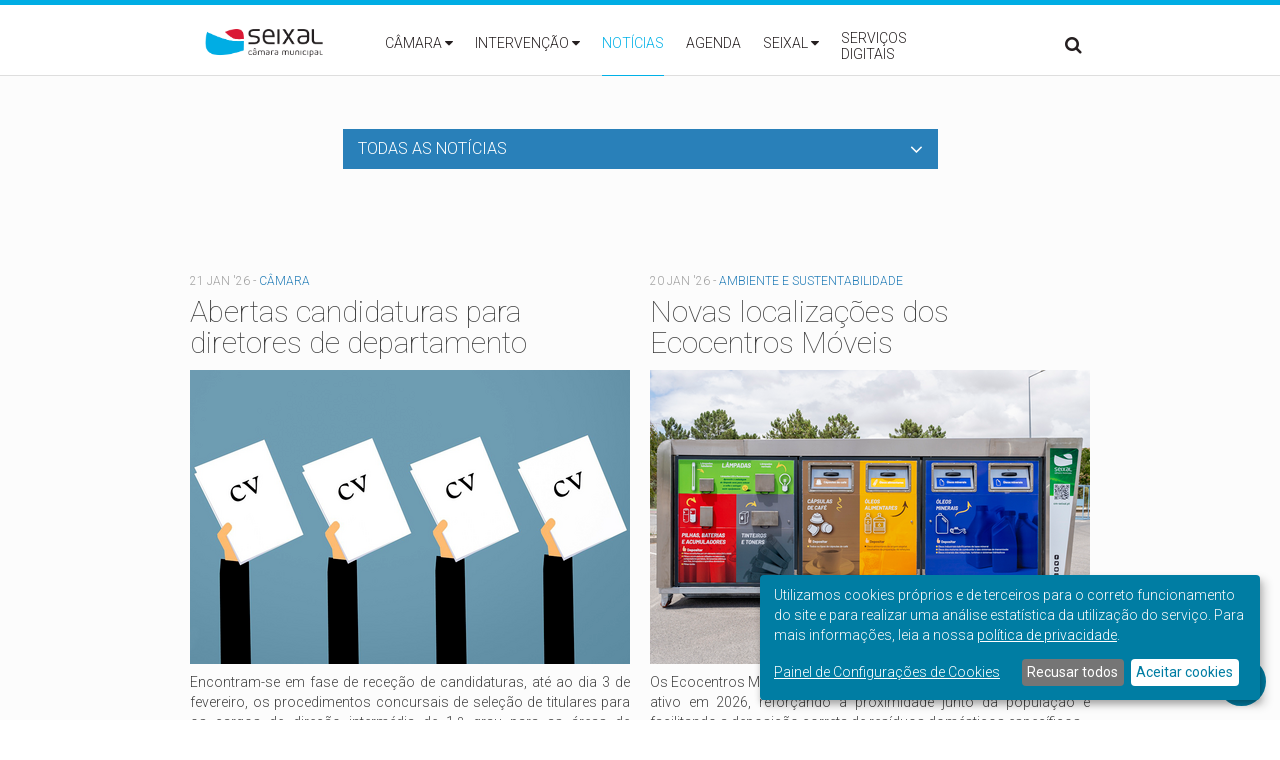

--- FILE ---
content_type: text/html; charset=utf-8
request_url: https://www.cm-seixal.pt/noticias?tid=98
body_size: 23390
content:
<!DOCTYPE html>
  <!--[if IEMobile 7]><html class="no-js ie iem7" lang="pt-pt" dir="ltr"><![endif]-->
  <!--[if lte IE 6]><html class="no-js ie lt-ie9 lt-ie8 lt-ie7" lang="pt-pt" dir="ltr"><![endif]-->
  <!--[if (IE 7)&(!IEMobile)]><html class="no-js ie lt-ie9 lt-ie8" lang="pt-pt" dir="ltr"><![endif]-->
  <!--[if IE 8]><html class="no-js ie lt-ie9" lang="pt-pt" dir="ltr"><![endif]-->
  <!--[if (gte IE 9)|(gt IEMobile 7)]><html class="no-js ie" lang="pt-pt" dir="ltr" prefix="content: http://purl.org/rss/1.0/modules/content/ dc: http://purl.org/dc/terms/ foaf: http://xmlns.com/foaf/0.1/ og: http://ogp.me/ns# rdfs: http://www.w3.org/2000/01/rdf-schema# sioc: http://rdfs.org/sioc/ns# sioct: http://rdfs.org/sioc/types# skos: http://www.w3.org/2004/02/skos/core# xsd: http://www.w3.org/2001/XMLSchema#"><![endif]-->
  <!--[if !IE]><!--><html class="no-js" lang="pt-pt" dir="ltr" prefix="content: http://purl.org/rss/1.0/modules/content/ dc: http://purl.org/dc/terms/ foaf: http://xmlns.com/foaf/0.1/ og: http://ogp.me/ns# rdfs: http://www.w3.org/2000/01/rdf-schema# sioc: http://rdfs.org/sioc/ns# sioct: http://rdfs.org/sioc/types# skos: http://www.w3.org/2004/02/skos/core# xsd: http://www.w3.org/2001/XMLSchema#"><!--<![endif]-->
<head>
  <title>Câmara Municipal do Seixal</title>
  <meta charset="utf-8" />
<meta name="Generator" content="Drupal 7 (http://drupal.org)" />
<link rel="shortcut icon" href="https://www.cm-seixal.pt/sites/default/files/favicon.ico" type="image/vnd.microsoft.icon" />
<link rel="profile" href="http://www.w3.org/1999/xhtml/vocab" />
<meta name="HandheldFriendly" content="true" />
<meta name="MobileOptimized" content="width" />
<meta http-equiv="cleartype" content="on" />
<link rel="apple-touch-icon-precomposed" href="https://www.cm-seixal.pt/sites/all/themes/seixal/apple-touch-icon-precomposed.png" />
<link rel="apple-touch-icon-precomposed" href="https://www.cm-seixal.pt/sites/all/themes/seixal/apple-touch-icon-precomposed-72x72.png" sizes="72x72" />
<link rel="apple-touch-icon-precomposed" href="https://www.cm-seixal.pt/sites/all/themes/seixal/apple-touch-icon-precomposed-120x120.png" sizes="120x120" />
<link rel="apple-touch-icon-precomposed" href="https://www.cm-seixal.pt/sites/all/themes/seixal/apple-touch-icon-precomposed-57x57.png" sizes="57x57" />
<link rel="apple-touch-icon-precomposed" href="https://www.cm-seixal.pt/sites/all/themes/seixal/apple-touch-icon-precomposed-152x152.png" sizes="152x152" />
<meta name="viewport" content="width=device-width, initial-scale=1.0" />
  <meta name="viewport" content="width=device-width, height=device-height, initial-scale=1.0, user-scalable=0, minimum-scale=1.0, maximum-scale=1.0">
  <style>
@import url("https://www.cm-seixal.pt/sites/all/themes/omega/omega/css/modules/system/system.base.css?swvo8o");
@import url("https://www.cm-seixal.pt/sites/all/themes/omega/omega/css/modules/system/system.menus.theme.css?swvo8o");
@import url("https://www.cm-seixal.pt/sites/all/themes/omega/omega/css/modules/system/system.messages.theme.css?swvo8o");
@import url("https://www.cm-seixal.pt/sites/all/themes/omega/omega/css/modules/system/system.theme.css?swvo8o");
@import url("https://www.cm-seixal.pt/sites/all/modules/calendar/css/calendar_multiday.css?swvo8o");
@import url("https://www.cm-seixal.pt/sites/all/modules/date/date_api/date.css?swvo8o");
@import url("https://www.cm-seixal.pt/sites/all/modules/date/date_popup/themes/datepicker.1.7.css?swvo8o");
@import url("https://www.cm-seixal.pt/sites/all/modules/date/date_repeat_field/date_repeat_field.css?swvo8o");
@import url("https://www.cm-seixal.pt/sites/all/modules/fitvids/fitvids.css?swvo8o");
@import url("https://www.cm-seixal.pt/sites/all/modules/geofield_gmap/geofield_gmap.css?swvo8o");
@import url("https://www.cm-seixal.pt/modules/node/node.css?swvo8o");
@import url("https://www.cm-seixal.pt/sites/all/modules/picture/picture_wysiwyg.css?swvo8o");
@import url("https://www.cm-seixal.pt/sites/all/themes/omega/omega/css/modules/field/field.theme.css?swvo8o");
@import url("https://www.cm-seixal.pt/sites/all/modules/youtube/css/youtube.css?swvo8o");
@import url("https://www.cm-seixal.pt/sites/all/modules/extlink/css/extlink.css?swvo8o");
@import url("https://www.cm-seixal.pt/sites/all/modules/views/css/views.css?swvo8o");
@import url("https://www.cm-seixal.pt/sites/all/themes/omega/omega/css/modules/search/search.theme.css?swvo8o");
@import url("https://www.cm-seixal.pt/sites/all/modules/flickr/flickr.css?swvo8o");
@import url("https://www.cm-seixal.pt/sites/all/themes/omega/omega/css/modules/user/user.base.css?swvo8o");
@import url("https://www.cm-seixal.pt/sites/all/modules/flickr/flickr_cc_icons_on_hover.css?swvo8o");
@import url("https://www.cm-seixal.pt/sites/all/themes/omega/omega/css/modules/user/user.theme.css?swvo8o");
@import url("https://www.cm-seixal.pt/sites/all/modules/ckeditor/css/ckeditor.css?swvo8o");
</style>
<style>
@import url("https://www.cm-seixal.pt/misc/ui/jquery.ui.core.css?swvo8o");
@import url("https://www.cm-seixal.pt/misc/ui/jquery.ui.theme.css?swvo8o");
@import url("https://www.cm-seixal.pt/sites/all/modules/ctools/css/ctools.css?swvo8o");
@import url("https://www.cm-seixal.pt/sites/all/modules/selectmenu_nu/js/jquery.ui.selectmenu/jquery.ui.selectmenu.css?swvo8o");
@import url("https://www.cm-seixal.pt/sites/all/libraries/superfish/css/superfish.css?swvo8o");
@import url("https://www.cm-seixal.pt/sites/all/libraries/superfish/css/superfish-vertical.css?swvo8o");
</style>
<style>
@import url("https://www.cm-seixal.pt/sites/all/themes/seixal/css/seixal.normalize.css?swvo8o");
@import url("https://www.cm-seixal.pt/sites/all/themes/seixal/css/seixal.hacks.css?swvo8o");
@import url("https://www.cm-seixal.pt/sites/all/themes/seixal/css/seixal.styles.css?swvo8o");
@import url("https://www.cm-seixal.pt/sites/all/themes/seixal/css/tweaks.css?swvo8o");
@import url("https://www.cm-seixal.pt/sites/all/themes/seixal/css/klaro.css?swvo8o");
@import url("https://www.cm-seixal.pt/sites/all/themes/seixal/css/slider.css?swvo8o");
@import url("https://www.cm-seixal.pt/sites/all/themes/seixal/css/news.css?swvo8o");
@import url("https://www.cm-seixal.pt/sites/all/themes/seixal/css/events.css?swvo8o");
@import url("https://www.cm-seixal.pt/sites/all/themes/seixal/css/project_theme.css?swvo8o");
@import url("https://www.cm-seixal.pt/sites/all/themes/seixal/css/styles.css?swvo8o");
@import url("https://www.cm-seixal.pt/sites/all/themes/seixal/css/mobile.css?swvo8o");
@import url("https://www.cm-seixal.pt/sites/all/themes/seixal/css/webfonts/font-awesome/css/font-awesome.css?swvo8o");
</style>
<link type="text/css" rel="stylesheet" href="https://fonts.googleapis.com/css?family=Roboto:400,700,500,300,100&amp;swvo8o" media="all" />

<!--[if lte IE 8]>
<style>
@import url("https://www.cm-seixal.pt/sites/all/themes/seixal/css/seixal.fallback.css?swvo8o");
</style>
<![endif]-->
  <script src="https://www.cm-seixal.pt/sites/all/themes/seixal/js/jquery-1.7.2.min.js?v=1.7.2"></script>
<script src="https://www.cm-seixal.pt/misc/jquery-extend-3.4.0.js?v=1.4.4"></script>
<script src="https://www.cm-seixal.pt/misc/jquery-html-prefilter-3.5.0-backport.js?v=1.4.4"></script>
<script src="https://www.cm-seixal.pt/misc/jquery.once.js?v=1.2"></script>
<script src="https://www.cm-seixal.pt/misc/drupal.js?swvo8o"></script>
<script src="https://www.cm-seixal.pt/sites/all/themes/omega/omega/js/no-js.js?swvo8o"></script>
<script src="https://www.cm-seixal.pt/sites/all/libraries/fitvids/jquery.fitvids.js?swvo8o"></script>
<script src="https://www.cm-seixal.pt/misc/ui/jquery.ui.core.min.js?v=1.8.7"></script>
<script src="https://www.cm-seixal.pt/misc/ui/jquery.ui.widget.min.js?v=1.8.7"></script>
<script src="https://www.cm-seixal.pt/misc/ui/jquery.ui.position.min.js?v=1.8.7"></script>
<script src="https://www.cm-seixal.pt/misc/ui/jquery.ui.position-1.13.0-backport.js?v=1.8.7"></script>
<script src="https://www.cm-seixal.pt/misc/jquery.cookie.js?v=1.0"></script>
<script src="https://www.cm-seixal.pt/sites/all/themes/seixal/js/jquery.form.js?v=3.48.0"></script>
<script src="https://www.cm-seixal.pt/misc/ajax.js?v=7.97"></script>
<script src="https://www.cm-seixal.pt/sites/all/modules/fitvids/fitvids.js?swvo8o"></script>
<script src="https://www.cm-seixal.pt/sites/all/modules/geofield_gmap/geofield_gmap.js?swvo8o"></script>

<!--[if (gte IE 6)&(lte IE 8)]>
<script src="https://www.cm-seixal.pt/sites/all/themes/seixal/libraries/html5shiv/html5shiv.min.js?swvo8o"></script>
<![endif]-->

<!--[if (gte IE 6)&(lte IE 8)]>
<script src="https://www.cm-seixal.pt/sites/all/themes/seixal/libraries/html5shiv/html5shiv-printshiv.min.js?swvo8o"></script>
<![endif]-->

<!--[if (gte IE 6)&(lte IE 8)]>
<script src="https://www.cm-seixal.pt/sites/all/themes/seixal/libraries/selectivizr/selectivizr.min.js?swvo8o"></script>
<![endif]-->

<!--[if (gte IE 6)&(lte IE 8)]>
<script src="https://www.cm-seixal.pt/sites/all/themes/seixal/libraries/respond/respond.min.js?swvo8o"></script>
<![endif]-->
<script>document.createElement( "picture" );</script>
<script src="https://www.cm-seixal.pt/sites/default/files/languages/pt-pt_wDUYroqVWnw1BgZpJhJxDhOnJnK1QKnsILUhjq7V3eI.js?swvo8o"></script>
<script>klaroConfig = {"elementID":"klaro","storageMethod":"cookie","cookieName":"klaro","cookieExpiresAfterDays":365,"privacyPolicy":"\/privacidade","default":true,"mustConsent":false,"acceptAll":true,"lang":"pt","apps":[{"name":"matomo","default":false,"title":"Matomo","purposes":["analytics"],"required":false,"cookies":[[/^_pk_.*$/,'/','www.cm-seixal.pt'], [/^_pk_.*$/,'/','.cm-seixal.pt'],["piwik_ignore"]]},{"name":"ga","default":false,"title":"Google Analytics","purposes":["analytics"],"required":false,"cookies":[["_ga","/",".cm-seixal.pt"],[/_ga_[A-Z-0-9]+/,"/",".cm-seixal.pt"],[ "_gid"]]},{"name":"gtm","default":false,"title":"Google Tag Manager","purposes":["analytics"],"required":false,"cookies": [/_gat_gtag_UA_[0-9_]+/]},{"name":"cms","default":true,"title":"CMS","purposes":["cms"],"required":true,"cookies":["has_js", /^SESS/, /^proxyVisitor/]},{"name":"klaro","default":true,"title":"Klaro Consent Manager","purposes":["cms"],"required":true,"cookies":["klaro"]}],"translations":{"pt":[],"pt-pt":{"consentNotice":{"description":"We collect and process your personal information for the following purposes: {purposes}. By using this site you are giving your consent for us to set cookies.","learnMore":"Adjust settings"},"acceptSelected":"Accept selected","acceptAll":"Accept all","ok":"OK","decline":"Decline","matomo":{"description":"Default implementation for Matomo Module. - Liga\u00e7\u00e3o https:\/\/matomo.org\/ - Privacy Policy https:\/\/matomo.org\/privacy-policy\/"},"purposes":{"analytics":"analytics","cms":"cms"},"ga":{"description":"Default implementation for Google Analytics Module. - Liga\u00e7\u00e3o https:\/\/www.google.com\/analytics\/ - Privacy Policy https:\/\/policies.google.com\/privacy"},"gtm":{"description":"Default implementation for Google Tag Manager Module. - Liga\u00e7\u00e3o https:\/\/www.google.com\/tagmanager\/ - Privacy Policy https:\/\/policies.google.com\/privacy"},"cms":{"description":"Default implementation for CMS Cookies."},"klaro":{"description":"Saves the status of the users consent."}}}}</script>
<script src="https://www.cm-seixal.pt/sites/all/libraries/klaro/dist/klaro.js?swvo8o"></script>
<script src="https://www.cm-seixal.pt/sites/all/modules/klaro/js/klaro.js?swvo8o"></script>
<script src="https://www.cm-seixal.pt/sites/all/modules/selectmenu_nu/js/jquery.ui.selectmenu/jquery.ui.selectmenu.js?swvo8o"></script>
<script src="https://www.cm-seixal.pt/sites/all/modules/selectmenu_nu/js/selectmenu.js?swvo8o"></script>
<script src="https://www.cm-seixal.pt/sites/all/modules/better_exposed_filters/better_exposed_filters.js?swvo8o"></script>
<script src="https://www.cm-seixal.pt/sites/all/modules/ctools/js/auto-submit.js?swvo8o"></script>
<script src="https://www.cm-seixal.pt/sites/all/modules/views_load_more/views_load_more.js?swvo8o"></script>
<script src="https://www.cm-seixal.pt/sites/all/modules/views/js/base.js?swvo8o"></script>
<script src="https://www.cm-seixal.pt/misc/progress.js?v=7.97"></script>
<script src="https://www.cm-seixal.pt/sites/all/modules/views/js/ajax_view.js?swvo8o"></script>
<script src="https://www.cm-seixal.pt/sites/all/modules/google_analytics/googleanalytics.js?swvo8o"></script>
<script src="https://www.googletagmanager.com/gtag/js?id=G-EQGD19QJP6"></script>
<script>window.google_analytics_uacct = "G-EQGD19QJP6";window.dataLayer = window.dataLayer || [];function gtag(){dataLayer.push(arguments)};gtag("js", new Date());gtag("set", "developer_id.dMDhkMT", true);gtag("config", "G-EQGD19QJP6", {"groups":"default","page_path":location.pathname + location.search + location.hash,"link_attribution":true,"allow_ad_personalization_signals":false});</script>
<script src="https://www.cm-seixal.pt/sites/all/modules/extlink/js/extlink.js?swvo8o"></script>
<script src="https://www.cm-seixal.pt/sites/all/libraries/superfish/jquery.hoverIntent.minified.js?swvo8o"></script>
<script src="https://www.cm-seixal.pt/sites/all/libraries/superfish/sftouchscreen.js?swvo8o"></script>
<script src="https://www.cm-seixal.pt/sites/all/libraries/superfish/sfsmallscreen.js?swvo8o"></script>
<script src="https://www.cm-seixal.pt/sites/all/libraries/superfish/supposition.js?swvo8o"></script>
<script src="https://www.cm-seixal.pt/sites/all/libraries/superfish/superfish.js?swvo8o"></script>
<script src="https://www.cm-seixal.pt/sites/all/libraries/superfish/supersubs.js?swvo8o"></script>
<script src="https://www.cm-seixal.pt/sites/all/modules/superfish/superfish.js?swvo8o"></script>
<script src="https://www.cm-seixal.pt/sites/all/themes/seixal/js/jquery.touchSwipe.min.js?swvo8o"></script>
<script src="https://www.cm-seixal.pt/sites/all/themes/seixal/js/jquery.fullscreen-min.js?swvo8o"></script>
<script src="https://www.cm-seixal.pt/sites/all/themes/seixal/js/site.js?swvo8o"></script>
<script>jQuery.extend(Drupal.settings, {"basePath":"\/","pathPrefix":"","setHasJsCookie":0,"ajaxPageState":{"theme":"seixal","theme_token":"o8cDQNMPq9udwNEm1CJBxBazATV_G2onQVF2S9LT8Uo","js":{"sites\/all\/modules\/picture\/picturefill2\/picturefill.min.js":1,"sites\/all\/modules\/picture\/picture.min.js":1,"sites\/all\/themes\/seixal\/js\/jquery-1.7.2.min.js":1,"misc\/jquery-extend-3.4.0.js":1,"misc\/jquery-html-prefilter-3.5.0-backport.js":1,"misc\/jquery.once.js":1,"misc\/drupal.js":1,"sites\/all\/themes\/omega\/omega\/js\/no-js.js":1,"sites\/all\/libraries\/fitvids\/jquery.fitvids.js":1,"misc\/ui\/jquery.ui.core.min.js":1,"misc\/ui\/jquery.ui.widget.min.js":1,"misc\/ui\/jquery.ui.position.min.js":1,"misc\/ui\/jquery.ui.position-1.13.0-backport.js":1,"misc\/jquery.cookie.js":1,"sites\/all\/themes\/seixal\/js\/jquery.form.js":1,"misc\/ajax.js":1,"sites\/all\/modules\/fitvids\/fitvids.js":1,"sites\/all\/modules\/geofield_gmap\/geofield_gmap.js":1,"sites\/all\/themes\/seixal\/libraries\/html5shiv\/html5shiv.min.js":1,"sites\/all\/themes\/seixal\/libraries\/html5shiv\/html5shiv-printshiv.min.js":1,"sites\/all\/themes\/seixal\/libraries\/selectivizr\/selectivizr.min.js":1,"sites\/all\/themes\/seixal\/libraries\/respond\/respond.min.js":1,"0":1,"public:\/\/languages\/pt-pt_wDUYroqVWnw1BgZpJhJxDhOnJnK1QKnsILUhjq7V3eI.js":1,"1":1,"sites\/all\/libraries\/klaro\/dist\/klaro.js":1,"sites\/all\/modules\/klaro\/js\/klaro.js":1,"sites\/all\/modules\/selectmenu_nu\/js\/jquery.ui.selectmenu\/jquery.ui.selectmenu.js":1,"sites\/all\/modules\/selectmenu_nu\/js\/selectmenu.js":1,"sites\/all\/modules\/better_exposed_filters\/better_exposed_filters.js":1,"sites\/all\/modules\/ctools\/js\/auto-submit.js":1,"sites\/all\/modules\/views_load_more\/views_load_more.js":1,"sites\/all\/modules\/views\/js\/base.js":1,"misc\/progress.js":1,"sites\/all\/modules\/views\/js\/ajax_view.js":1,"sites\/all\/modules\/google_analytics\/googleanalytics.js":1,"https:\/\/www.googletagmanager.com\/gtag\/js?id=G-EQGD19QJP6":1,"2":1,"sites\/all\/modules\/extlink\/js\/extlink.js":1,"sites\/all\/libraries\/superfish\/jquery.hoverIntent.minified.js":1,"sites\/all\/libraries\/superfish\/sftouchscreen.js":1,"sites\/all\/libraries\/superfish\/sfsmallscreen.js":1,"sites\/all\/libraries\/superfish\/supposition.js":1,"sites\/all\/libraries\/superfish\/superfish.js":1,"sites\/all\/libraries\/superfish\/supersubs.js":1,"sites\/all\/modules\/superfish\/superfish.js":1,"sites\/all\/themes\/seixal\/js\/jquery.touchSwipe.min.js":1,"sites\/all\/themes\/seixal\/js\/jquery.fullscreen-min.js":1,"sites\/all\/themes\/seixal\/js\/site.js":1},"css":{"sites\/all\/themes\/omega\/omega\/css\/modules\/system\/system.base.css":1,"sites\/all\/themes\/omega\/omega\/css\/modules\/system\/system.menus.theme.css":1,"sites\/all\/themes\/omega\/omega\/css\/modules\/system\/system.messages.theme.css":1,"sites\/all\/themes\/omega\/omega\/css\/modules\/system\/system.theme.css":1,"sites\/all\/modules\/calendar\/css\/calendar_multiday.css":1,"sites\/all\/modules\/date\/date_api\/date.css":1,"sites\/all\/modules\/date\/date_popup\/themes\/datepicker.1.7.css":1,"sites\/all\/modules\/date\/date_repeat_field\/date_repeat_field.css":1,"sites\/all\/modules\/fitvids\/fitvids.css":1,"sites\/all\/modules\/geofield_gmap\/geofield_gmap.css":1,"modules\/node\/node.css":1,"sites\/all\/modules\/picture\/picture_wysiwyg.css":1,"sites\/all\/themes\/omega\/omega\/css\/modules\/field\/field.theme.css":1,"sites\/all\/modules\/youtube\/css\/youtube.css":1,"sites\/all\/modules\/extlink\/css\/extlink.css":1,"sites\/all\/modules\/views\/css\/views.css":1,"sites\/all\/themes\/omega\/omega\/css\/modules\/search\/search.theme.css":1,"sites\/all\/modules\/flickr\/flickr.css":1,"sites\/all\/themes\/omega\/omega\/css\/modules\/user\/user.base.css":1,"sites\/all\/modules\/flickr\/flickr_cc_icons_on_hover.css":1,"sites\/all\/themes\/omega\/omega\/css\/modules\/user\/user.theme.css":1,"sites\/all\/modules\/ckeditor\/css\/ckeditor.css":1,"misc\/ui\/jquery.ui.core.css":1,"misc\/ui\/jquery.ui.theme.css":1,"sites\/all\/modules\/ctools\/css\/ctools.css":1,"sites\/all\/libraries\/klaro\/dist\/assets\/styles.css":1,"sites\/all\/modules\/klaro\/css\/klaro.css":1,"sites\/all\/modules\/selectmenu_nu\/js\/jquery.ui.selectmenu\/jquery.ui.selectmenu.css":1,"sites\/all\/libraries\/superfish\/css\/superfish.css":1,"sites\/all\/libraries\/superfish\/css\/superfish-vertical.css":1,"sites\/all\/themes\/seixal\/css\/seixal.normalize.css":1,"sites\/all\/themes\/seixal\/css\/seixal.hacks.css":1,"sites\/all\/themes\/seixal\/css\/seixal.styles.css":1,"sites\/all\/themes\/seixal\/css\/tweaks.css":1,"sites\/all\/themes\/seixal\/css\/klaro.css":1,"sites\/all\/themes\/seixal\/css\/slider.css":1,"sites\/all\/themes\/seixal\/css\/news.css":1,"sites\/all\/themes\/seixal\/css\/events.css":1,"sites\/all\/themes\/seixal\/css\/project_theme.css":1,"sites\/all\/themes\/seixal\/css\/styles.css":1,"sites\/all\/themes\/seixal\/css\/mobile.css":1,"sites\/all\/themes\/seixal\/css\/webfonts\/font-awesome\/css\/font-awesome.css":1,"https:\/\/fonts.googleapis.com\/css?family=Roboto:400,700,500,300,100":1,"sites\/all\/themes\/seixal\/css\/seixal.fallback.css":1}},"klaro":{"buttontext":"Manage cookie consent"},"selectmenu":{"selectmenu_css_whitelist":"#example-div .something span select","form_id_exceptions":[],"ignore_system_settings_forms":1,"ignore_overlay_forms":1,"ignore_node_add_forms":1,"disable_for_admin_theme":1},"better_exposed_filters":{"datepicker":false,"slider":false,"settings":[],"autosubmit":false,"views":{"news":{"displays":{"page":{"filters":{"tide":{"required":false}}}}}}},"urlIsAjaxTrusted":{"\/noticias":true,"\/views\/ajax":true,"\/noticias?tid=98":true},"views":{"ajax_path":"\/views\/ajax","ajaxViews":{"views_dom_id:ab13eab1f8f19b9920335ce8fc90eafb":{"view_name":"news","view_display_id":"page","view_args":"","view_path":"noticias","view_base_path":"noticias","view_dom_id":"ab13eab1f8f19b9920335ce8fc90eafb","pager_element":0}}},"fitvids":{"custom_domains":[],"selectors":["body"],"simplifymarkup":true},"googleanalytics":{"account":["G-EQGD19QJP6"],"trackOutbound":1,"trackMailto":1,"trackDownload":1,"trackDownloadExtensions":"7z|aac|arc|arj|asf|asx|avi|bin|csv|doc(x|m)?|dot(x|m)?|exe|flv|gif|gz|gzip|hqx|jar|jpe?g|js|mp(2|3|4|e?g)|mov(ie)?|msi|msp|pdf|phps|png|ppt(x|m)?|pot(x|m)?|pps(x|m)?|ppam|sld(x|m)?|thmx|qtm?|ra(m|r)?|sea|sit|tar|tgz|torrent|txt|wav|wma|wmv|wpd|xls(x|m|b)?|xlt(x|m)|xlam|xml|z|zip","trackUrlFragments":1},"superfish":[{"id":"1","sf":{"animation":{"opacity":"show"},"speed":"\u0027fast\u0027","autoArrows":true,"dropShadows":false,"disableHI":false},"plugins":{"touchscreen":{"mode":"useragent_predefined"},"smallscreen":{"mode":"window_width","addSelected":false,"menuClasses":false,"hyperlinkClasses":false,"title":"Main menu"},"supposition":true,"bgiframe":false,"supersubs":{"minWidth":"12","maxWidth":"27","extraWidth":1}}},{"id":"2","sf":{"animation":{"opacity":"show","height":"show"},"speed":"\u0027fast\u0027","autoArrows":true,"dropShadows":false,"disableHI":false},"plugins":{"touchscreen":{"mode":"always_active"},"smallscreen":{"mode":"always_active","addSelected":false,"menuClasses":false,"hyperlinkClasses":false,"title":"Main menu"},"supposition":false,"bgiframe":false}},{"id":"3","sf":{"animation":{"opacity":"show","height":"show"},"speed":"\u0027fast\u0027","autoArrows":true,"dropShadows":false,"disableHI":false},"plugins":{"touchscreen":{"mode":"always_active"},"smallscreen":{"mode":"always_active","addSelected":false,"menuClasses":false,"hyperlinkClasses":false,"title":"Main menu"},"supposition":true,"bgiframe":false,"supersubs":{"minWidth":"12","maxWidth":"27","extraWidth":1}}}],"extlink":{"extTarget":"_blank","extClass":"ext","extLabel":"(link is external)","extImgClass":0,"extIconPlacement":"append","extSubdomains":0,"extExclude":"","extInclude":"","extCssExclude":"","extCssExplicit":"","extAlert":0,"extAlertText":"This link will take you to an external web site. We are not responsible for their content.","mailtoClass":0,"mailtoLabel":"(link sends e-mail)","extUseFontAwesome":false}});</script>
</head>
<body class="html not-front not-logged-in page-noticias section-noticias">
  <a href="#main-content" class="element-invisible element-focusable">Passar para o conteúdo principal</a>
    <div class="l-page">
  <div id="blue-border"></div>
  <div id="header-wrapper">
    <header id="region-header" class="l-header" role="banner" >
      <div class="l-branding">
                  <a href="#" id="open-menu" style="display:none;">&#xf0c9;</a>
          <a href="#" id="open-menu-right" style="display:none;">&#xf0ca;</a>
          <a href="/" title="Início" rel="home" class="site-logo"><img src="https://www.cm-seixal.pt/sites/all/themes/seixal/logo.png" alt="Início" /></a>
          <a href="/" title="Início" rel="home" class="site-logo-gray" style="display:none;"><img src="/sites/all/themes/seixal/logo_gray.png" alt="Início" /></a>
        
              </div>

            
        <div class="l-region l-region--navigation">
    

<div id="block-block-5" class="block block--block block--block-5">
        <div class="block__content">
    <a class="logo" href="/"></a>  </div>
</div>



<div id="block-superfish-1" class="block block--superfish block--superfish-1">
        <div class="block__content">
    <ul id="superfish-1" class="menu sf-menu sf-main-menu sf-horizontal sf-style-none sf-total-items-6 sf-parent-items-3 sf-single-items-3"><li id="menu-1756-1" class="first odd sf-item-1 sf-depth-1 sf-total-children-18 sf-parent-children-5 sf-single-children-13 menuparent"><a href="/camara" title="" class="sf-depth-1 menuparent">Câmara</a><ul><li id="menu-2405-1" class="first odd sf-item-1 sf-depth-2 sf-total-children-8 sf-parent-children-0 sf-single-children-8 menuparent"><a href="/orgaos-eleitos" class="sf-depth-2 menuparent">Órgãos eleitos</a><ul><li id="menu-2406-1" class="first odd sf-item-1 sf-depth-3 sf-no-children"><a href="/orgaos-eleitos/camara-municipal-do-seixal" class="sf-depth-3">Câmara Municipal</a></li><li id="menu-2407-1" class="middle even sf-item-2 sf-depth-3 sf-no-children"><a href="/orgaos-eleitos/assembleia-municipal-do-seixal" class="sf-depth-3">Assembleia Municipal</a></li><li id="menu-2408-1" class="middle odd sf-item-3 sf-depth-3 sf-no-children"><a href="/orgaos-eleitos/junta-de-freguesia-de-amora" class="sf-depth-3">Freguesia de Amora</a></li><li id="menu-8249-1" class="middle even sf-item-4 sf-depth-3 sf-no-children"><a href="/orgaos-eleitos/junta-de-freguesia-de-arrentela" class="sf-depth-3">Freguesia de Arrentela</a></li><li id="menu-2409-1" class="middle odd sf-item-5 sf-depth-3 sf-no-children"><a href="/orgaos-eleitos/junta-de-freguesia-de-corroios" class="sf-depth-3">Freguesia de Corroios</a></li><li id="menu-2410-1" class="middle even sf-item-6 sf-depth-3 sf-no-children"><a href="/orgaos-eleitos/junta-de-freguesia-de-fernao-ferro" class="sf-depth-3">Freguesia de Fernão Ferro</a></li><li id="menu-8250-1" class="middle odd sf-item-7 sf-depth-3 sf-no-children"><a href="/orgaos-eleitos/junta-de-freguesia-de-paio-pires" class="sf-depth-3">Freguesia de Paio Pires</a></li><li id="menu-2411-1" class="last even sf-item-8 sf-depth-3 sf-no-children"><a href="/orgaos-eleitos/junta-de-freguesia-do-seixal" class="sf-depth-3">Freguesia do Seixal</a></li></ul></li><li id="menu-2412-1" class="middle even sf-item-2 sf-depth-2 sf-no-children"><a href="/estrutura-organica" class="sf-depth-2">Estrutura orgânica</a></li><li id="menu-2416-1" class="middle odd sf-item-3 sf-depth-2 sf-no-children"><a href="/missao-e-objetivos" class="sf-depth-2">Missão e objetivos</a></li><li id="menu-2418-1" class="middle even sf-item-4 sf-depth-2 sf-no-children"><a href="/politica-e-orcamento-0" title="" class="sf-depth-2">Política e Orçamento</a></li><li id="menu-8253-1" class="middle odd sf-item-5 sf-depth-2 sf-no-children"><a href="/qualidade-e-certificacao/qualidade" class="sf-depth-2">Qualidade e Certificação</a></li><li id="menu-8191-1" class="middle even sf-item-6 sf-depth-2 sf-total-children-5 sf-parent-children-0 sf-single-children-5 menuparent"><a href="/atividade-municipal/atividade-municipal" class="sf-depth-2 menuparent">Atividade Municipal</a><ul><li id="menu-2646-1" class="first odd sf-item-1 sf-depth-3 sf-no-children"><a href="/reunioes-camara" title="" class="sf-depth-3">Reuniões de Câmara</a></li><li id="menu-382-1" class="middle even sf-item-2 sf-depth-3 sf-no-children"><a href="/inqueritos-e-editais" title="" class="sf-depth-3">Inquéritos e editais</a></li><li id="menu-2858-1" class="middle odd sf-item-3 sf-depth-3 sf-no-children"><a href="/regulamentos-e-posturas/regulamentos-e-posturas" class="sf-depth-3">Regulamentos e Posturas</a></li><li id="menu-6751-1" class="middle even sf-item-4 sf-depth-3 sf-no-children"><a href="http://www.cm-seixal.pt/documentos/camara?combine=tomada+de+posi%C3%A7%C3%A3o" title="" class="sf-depth-3">Tomadas de Posição</a></li><li id="menu-7592-1" class="last odd sf-item-5 sf-depth-3 sf-no-children"><a href="http://www.cm-seixal.pt/documentos/camara?combine=Contrato-programa" title="" class="sf-depth-3">Contratos-programa</a></li></ul></li><li id="menu-386-1" class="middle odd sf-item-7 sf-depth-2 sf-total-children-4 sf-parent-children-0 sf-single-children-4 menuparent"><a href="/projetos/camara" title="" class="sf-depth-2 menuparent">Projetos municipais</a><ul><li id="menu-8058-1" class="first odd sf-item-1 sf-depth-3 sf-no-children"><a href="https://www.cm-seixal.pt/comemoracoes-do-25-de-abril" title="" class="sf-depth-3">25 de Abril</a></li><li id="menu-8057-1" class="middle even sf-item-2 sf-depth-3 sf-no-children"><a href="https://www.cm-seixal.pt/aniversario-do-concelho" title="" class="sf-depth-3">Aniversário do concelho</a></li><li id="menu-8231-1" class="middle odd sf-item-3 sf-depth-3 sf-no-children"><a href="https://sig.cm-seixal.pt/portal/apps/dashboards/273f8016edfd4a1a9bd35f3515bb690b" title="" class="sf-depth-3">Infomapa Seixal</a></li><li id="menu-7616-1" class="last even sf-item-4 sf-depth-3 sf-no-children"><a href="/seixal-0/2020/seixal" class="sf-depth-3">Seixal +</a></li></ul></li><li id="menu-2505-1" class="middle even sf-item-8 sf-depth-2 sf-no-children"><a href="/projetos-cofinanciados" title="" class="sf-depth-2">Projetos cofinanciados pela UE</a></li><li id="menu-8190-1" class="middle odd sf-item-9 sf-depth-2 sf-no-children"><a href="/canal-de-denuncias/canal-de-denuncias" class="sf-depth-2">Canal de Denúncias</a></li><li id="menu-7600-1" class="middle even sf-item-10 sf-depth-2 sf-no-children"><a href="https://recrutamento.cm-seixal.pt/" title="" class="sf-depth-2">Concursos e estágios</a></li><li id="menu-3033-1" class="middle odd sf-item-11 sf-depth-2 sf-no-children"><a href="/apoio-ao-consumidor/apoio-ao-consumidor" class="sf-depth-2">Apoio ao consumidor</a></li><li id="menu-7575-1" class="middle even sf-item-12 sf-depth-2 sf-no-children"><a href="/livro-de-reclamacoes-eletronico/livro-de-reclamacoes-eletronico" class="sf-depth-2">Livro de Reclamações Eletrónico</a></li><li id="menu-7490-1" class="middle odd sf-item-13 sf-depth-2 sf-no-children"><a href="/acesso-documentos-administrativos/acesso-documentos-administrativos" class="sf-depth-2">Acesso a documentos administrativos</a></li><li id="menu-2430-1" class="middle even sf-item-14 sf-depth-2 sf-total-children-5 sf-parent-children-0 sf-single-children-5 menuparent"><a href="/publicacoes-e-edicoes" class="sf-depth-2 menuparent">Publicações e edições</a><ul><li id="menu-2431-1" class="first odd sf-item-1 sf-depth-3 sf-no-children"><a href="/publicacoes-e-edicoes/paginas-na-internet" class="sf-depth-3">Páginas na Internet</a></li><li id="menu-2432-1" class="middle even sf-item-2 sf-depth-3 sf-no-children"><a href="/publicacoes-e-edicoes/publicacoes-regulares" class="sf-depth-3">Publicações regulares</a></li><li id="menu-2433-1" class="middle odd sf-item-3 sf-depth-3 sf-no-children"><a href="/publicacoes-e-edicoes/edicoes-multimedia" class="sf-depth-3">Edições multimédia</a></li><li id="menu-2434-1" class="middle even sf-item-4 sf-depth-3 sf-no-children"><a href="/publicacoes-e-edicoes/livros" class="sf-depth-3">Livros</a></li><li id="menu-7614-1" class="last odd sf-item-5 sf-depth-3 sf-no-children"><a href="/publicacoes-e-edicoes/newsletters" class="sf-depth-3">Newsletters</a></li></ul></li><li id="menu-2507-1" class="middle odd sf-item-15 sf-depth-2 sf-total-children-3 sf-parent-children-0 sf-single-children-3 menuparent"><a href="/imagem-institucional/imagem-institucional" class="sf-depth-2 menuparent">Imagem corporativa</a><ul><li id="menu-2508-1" class="first odd sf-item-1 sf-depth-3 sf-no-children"><a href="/imagem-institucional/imagem-institucional" class="sf-depth-3">Imagem institucional</a></li><li id="menu-2509-1" class="middle even sf-item-2 sf-depth-3 sf-no-children"><a href="/servicos-centrais/servicos-centrais-da-camara-municipal-do-seixal" class="sf-depth-3">Serviços Centrais</a></li><li id="menu-2510-1" class="last odd sf-item-3 sf-depth-3 sf-no-children"><a href="/servicos-operacionais/servicos-operacionais-da-camara-municipal-do-seixal" class="sf-depth-3">Serviços Operacionais</a></li></ul></li><li id="menu-2506-1" class="middle even sf-item-16 sf-depth-2 sf-no-children"><a href="/documentos/camara" title="" class="sf-depth-2">Documentos</a></li><li id="menu-3707-1" class="middle odd sf-item-17 sf-depth-2 sf-no-children"><a href="/equipamentos/camara" title="" class="sf-depth-2">Equipamentos</a></li><li id="menu-390-1" class="last even sf-item-18 sf-depth-2 sf-no-children"><a href="/contactos" class="sf-depth-2">Contactos</a></li></ul></li><li id="menu-371-1" class="middle even sf-item-2 sf-depth-1 sf-total-children-13 sf-parent-children-13 sf-single-children-0 menuparent"><a href="/acao-social" title="" class="sf-depth-1 menuparent">Intervenção</a><ul><li id="menu-1068-1" class="first odd sf-item-1 sf-depth-2 sf-total-children-8 sf-parent-children-0 sf-single-children-8 menuparent"><a href="/acao-social" title="" class="sf-depth-2 menuparent">Ação Social</a><ul><li id="menu-2437-1" class="first odd sf-item-1 sf-depth-3 sf-no-children"><a href="/rede-social" title="" class="sf-depth-3">Rede Social</a></li><li id="menu-2515-1" class="middle even sf-item-2 sf-depth-3 sf-no-children"><a href="/servicos" class="sf-depth-3">Serviços</a></li><li id="menu-8240-1" class="middle odd sf-item-3 sf-depth-3 sf-no-children"><a href="/radar-social/radar-social" class="sf-depth-3">Radar Social</a></li><li id="menu-8242-1" class="middle even sf-item-4 sf-depth-3 sf-no-children"><a href="/mes-da-pessoa-idosa/2025/mes-da-pessoa-idosa" class="sf-depth-3">Mês da Pessoa Idosa</a></li><li id="menu-2504-1" class="middle odd sf-item-5 sf-depth-3 sf-no-children"><a href="/areas-de-intervencao" title="" class="sf-depth-3">Áreas de Intervenção</a></li><li id="menu-2632-1" class="middle even sf-item-6 sf-depth-3 sf-no-children"><a href="/habitacao/habitacao" title="" class="sf-depth-3">Habitação</a></li><li id="menu-1075-1" class="middle odd sf-item-7 sf-depth-3 sf-no-children"><a href="/projetos/acao-social" title="" class="sf-depth-3">+ Projetos</a></li><li id="menu-1077-1" class="last even sf-item-8 sf-depth-3 sf-no-children"><a href="/documentos/acao-social" title="" class="sf-depth-3">Documentos</a></li></ul></li><li id="menu-1039-1" class="middle even sf-item-2 sf-depth-2 sf-total-children-17 sf-parent-children-0 sf-single-children-17 menuparent"><a href="/ambiente-e-sustentabilidade" title="" class="sf-depth-2 menuparent">Ambiente e Sustentabilidade</a><ul><li id="menu-8238-1" class="first odd sf-item-1 sf-depth-3 sf-no-children"><a href="/semana-europeia-da-mobilidade/2025/semana-europeia-da-mobilidade" class="sf-depth-3">Semana Europeia da Mobilidade</a></li><li id="menu-8195-1" class="middle even sf-item-2 sf-depth-3 sf-no-children"><a href="https://www.cm-seixal.pt/limpeza-urbana/residuos" title="" class="sf-depth-3">Resíduos</a></li><li id="menu-8218-1" class="middle odd sf-item-3 sf-depth-3 sf-no-children"><a href="https://www.cm-seixal.pt/limpeza-urbana/ecocentros" title="" class="sf-depth-3">Ecocentros</a></li><li id="menu-2060-1" class="middle even sf-item-4 sf-depth-3 sf-no-children"><a href="/limpeza-urbana/higiene-urbana" class="sf-depth-3">Higiene Urbana</a></li><li id="menu-8182-1" class="middle odd sf-item-5 sf-depth-3 sf-no-children"><a href="/parque-metropolitano-da-biodiversidade-01/parque-metropolitano-da-biodiversidade" class="sf-depth-3">Parque Metropolitano da Biodiversidade</a></li><li id="menu-7489-1" class="middle even sf-item-6 sf-depth-3 sf-no-children"><a href="http://www.cm-seixal.pt/agua/balcao-digital-da-agua" title="Leituras e faturas online" class="sf-depth-3">Balcão Digital da Água</a></li><li id="menu-2062-1" class="middle odd sf-item-7 sf-depth-3 sf-no-children"><a href="/agricultura-urbana/agricultura-urbana" class="sf-depth-3">Agricultura Urbana</a></li><li id="menu-8166-1" class="middle even sf-item-8 sf-depth-3 sf-no-children"><a href="https://www.cm-seixal.pt/objetivos-de-desenvolvimento-sustentavel/2023/objetivos-de-desenvolvimento-sustentavel" title="" class="sf-depth-3">Agenda 2030 - ODS</a></li><li id="menu-1985-1" class="middle odd sf-item-9 sf-depth-3 sf-no-children"><a href="/agenda-21-local/agenda-21-local" class="sf-depth-3">Agenda 21 Local</a></li><li id="menu-3856-1" class="middle even sf-item-10 sf-depth-3 sf-no-children"><a href="/educacao-ambiental/programa-municipal-de-educacao-para-sustentabilidade" class="sf-depth-3">Educação Ambiental</a></li><li id="menu-1989-1" class="middle odd sf-item-11 sf-depth-3 sf-no-children"><a href="/energia/energia" class="sf-depth-3">Energia</a></li><li id="menu-2106-1" class="middle even sf-item-12 sf-depth-3 sf-no-children"><a href="/espacos-verdes" class="sf-depth-3">Espaços verdes</a></li><li id="menu-7615-1" class="middle odd sf-item-13 sf-depth-3 sf-no-children"><a href="/qualidade-do-ar/qualidade-do-ar" class="sf-depth-3">Qualidade do Ar</a></li><li id="menu-7585-1" class="middle even sf-item-14 sf-depth-3 sf-no-children"><a href="https://www.cm-seixal.pt/ruido/ruido" title="" class="sf-depth-3">Ruído</a></li><li id="menu-1051-1" class="middle odd sf-item-15 sf-depth-3 sf-no-children"><a href="/projetos/ambiente-e-sustentabilidade" title="" class="sf-depth-3">+ Projetos</a></li><li id="menu-1052-1" class="middle even sf-item-16 sf-depth-3 sf-no-children"><a href="/equipamentos/ambiente-e-sustentabilidade" title="" class="sf-depth-3">Equipamentos</a></li><li id="menu-1053-1" class="last odd sf-item-17 sf-depth-3 sf-no-children"><a href="/documentos/ambiente-e-sustentabilidade" title="" class="sf-depth-3">Documentos</a></li></ul></li><li id="menu-2218-1" class="middle odd sf-item-3 sf-depth-2 sf-total-children-7 sf-parent-children-0 sf-single-children-7 menuparent"><a href="/associativismo" title="" class="sf-depth-2 menuparent">Associativismo</a><ul><li id="menu-2854-1" class="first odd sf-item-1 sf-depth-3 sf-no-children"><a href="/criar-associacao/criar-associacao" class="sf-depth-3">Criar associação</a></li><li id="menu-2857-1" class="middle even sf-item-2 sf-depth-3 sf-no-children"><a href="/modelos-e-documentacao-para-associacoes" class="sf-depth-3">Modelos e documentação</a></li><li id="menu-2856-1" class="middle odd sf-item-3 sf-depth-3 sf-no-children"><a href="/programas-para-associacoes" class="sf-depth-3">Programas</a></li><li id="menu-2853-1" class="middle even sf-item-4 sf-depth-3 sf-no-children"><a href="/area-de-apoio-ao-movimento-associativo/area-de-apoio-ao-movimento-associativo" class="sf-depth-3">Área de Apoio</a></li><li id="menu-4652-1" class="middle odd sf-item-5 sf-depth-3 sf-no-children"><a href="/area-de-apoio-ao-movimento-associativo/formacao" class="sf-depth-3">Formação</a></li><li id="menu-2219-1" class="middle even sf-item-6 sf-depth-3 sf-no-children"><a href="/associacoes" title="" class="sf-depth-3">Listagem de associações</a></li><li id="menu-2855-1" class="last odd sf-item-7 sf-depth-3 sf-no-children"><a href="/documentos/associativismo" title="" class="sf-depth-3">Documentos</a></li></ul></li><li id="menu-1031-1" class="middle even sf-item-4 sf-depth-2 sf-total-children-11 sf-parent-children-0 sf-single-children-11 menuparent"><a href="/cultura" title="" class="sf-depth-2 menuparent">Cultura</a><ul><li id="menu-8248-1" class="first odd sf-item-1 sf-depth-3 sf-no-children"><a href="/festival-de-teatro-do-seixal/2025/festival-de-teatro-do-seixal" class="sf-depth-3">Festival de Teatro do Seixal</a></li><li id="menu-8246-1" class="middle even sf-item-2 sf-depth-3 sf-no-children"><a href="/cineclube-seixal/2025/cineclube-seixal" class="sf-depth-3">Cineclube Seixal</a></li><li id="menu-8224-1" class="middle odd sf-item-3 sf-depth-3 sf-no-children"><a href="/e-se-pudessemos-mergulhar-nos-livros/2025/ese-pudessemos-mergulhar-nos-livros" class="sf-depth-3">E...se pudéssemos mergulhar nos livros?</a></li><li id="menu-3697-1" class="middle even sf-item-4 sf-depth-3 sf-no-children"><a href="/exposicoes" class="sf-depth-3">Exposições</a></li><li id="menu-1036-1" class="middle odd sf-item-5 sf-depth-3 sf-no-children"><a href="/projetos/cultura" title="" class="sf-depth-3">+ Projetos</a></li><li id="menu-3815-1" class="middle even sf-item-6 sf-depth-3 sf-no-children"><a href="https://www.cm-seixal.pt/biblioteca-municipal/biblioteca-municipal-do-seixal" title="" class="sf-depth-3">Biblioteca</a></li><li id="menu-3816-1" class="middle odd sf-item-7 sf-depth-3 sf-no-children"><a href="/ecomuseu-municipal/ecomuseu-municipal-do-seixal" title="" class="sf-depth-3">Ecomuseu</a></li><li id="menu-7491-1" class="middle even sf-item-8 sf-depth-3 sf-no-children"><a href="http://www.cm-seixal.pt/equipamento/auditorio-municipal-do-forum-cultural-do-seixal" title="" class="sf-depth-3">Auditório Municipal</a></li><li id="menu-7496-1" class="middle odd sf-item-9 sf-depth-3 sf-no-children"><a href="http://www.cm-seixal.pt/equipamento/cinema-s-vicente" title="" class="sf-depth-3">Cinema S. Vicente</a></li><li id="menu-1037-1" class="middle even sf-item-10 sf-depth-3 sf-no-children"><a href="/equipamentos/cultura" title="" class="sf-depth-3">Equipamentos</a></li><li id="menu-1038-1" class="last odd sf-item-11 sf-depth-3 sf-no-children"><a href="/documentos/cultura" title="" class="sf-depth-3">Documentos</a></li></ul></li><li id="menu-2770-1" class="middle odd sf-item-5 sf-depth-2 sf-total-children-6 sf-parent-children-0 sf-single-children-6 menuparent"><a href="/desenvolvimento-economico" title="" class="sf-depth-2 menuparent">Desenvolvimento Económico</a><ul><li id="menu-3048-1" class="first odd sf-item-1 sf-depth-3 sf-no-children"><a href="/caracterizacao-economica-do-municipio/caracterizacao-economica" class="sf-depth-3">Caracterização económica</a></li><li id="menu-3723-1" class="middle even sf-item-2 sf-depth-3 sf-no-children"><a href="/investir-no-seixal/investir-no-seixal" class="sf-depth-3">Investir no Seixal</a></li><li id="menu-8054-1" class="middle odd sf-item-3 sf-depth-3 sf-no-children"><a href="/centro-inova-miratejo-01/centro-inova-miratejo" class="sf-depth-3">Centro Inova Miratejo</a></li><li id="menu-8052-1" class="middle even sf-item-4 sf-depth-3 sf-no-children"><a href="/parques-de-atividades-economicas/parques-de-atividades-economicas" class="sf-depth-3">Parques de Atividades Económicas</a></li><li id="menu-7340-1" class="middle odd sf-item-5 sf-depth-3 sf-no-children"><a href="/arco-ribeirinho-sul/arco-ribeirinho-sul" class="sf-depth-3">Arco Ribeirinho Sul</a></li><li id="menu-3355-1" class="last even sf-item-6 sf-depth-3 sf-no-children"><a href="/documentos/desenvolvimento-economico" title="" class="sf-depth-3">Documentos</a></li></ul></li><li id="menu-1022-1" class="middle even sf-item-6 sf-depth-2 sf-total-children-7 sf-parent-children-0 sf-single-children-7 menuparent"><a href="/desporto" title="" class="sf-depth-2 menuparent">Desporto</a><ul><li id="menu-8188-1" class="first odd sf-item-1 sf-depth-3 sf-no-children"><a href="https://www.cm-seixal.pt/gala-do-desporto-do-concelho-do-seixal/2026/gala-do-desporto-do-concelho-do-seixal-2026" title="" class="sf-depth-3">Gala do Desporto do Concelho do Seixal</a></li><li id="menu-8215-1" class="middle even sf-item-2 sf-depth-3 sf-no-children"><a href="/trofeu-de-atletismo-do-concelho-do-seixal/2025/36o-trofeu-de-atletismo-do-seixal" class="sf-depth-3">Troféu de Atletismo do Seixal</a></li><li id="menu-8047-1" class="middle odd sf-item-3 sf-depth-3 sf-no-children"><a href="https://www.cm-seixal.pt/seixaliada-0/" title="" class="sf-depth-3">Seixalíada</a></li><li id="menu-8040-1" class="middle even sf-item-4 sf-depth-3 sf-no-children"><a href="/jogos-do-seixal" class="sf-depth-3">Jogos do Seixal</a></li><li id="menu-1028-1" class="middle odd sf-item-5 sf-depth-3 sf-no-children"><a href="/projetos/desporto" title="" class="sf-depth-3">+ Projetos</a></li><li id="menu-1029-1" class="middle even sf-item-6 sf-depth-3 sf-no-children"><a href="/equipamentos/desporto" title="" class="sf-depth-3">Equipamentos</a></li><li id="menu-1030-1" class="last odd sf-item-7 sf-depth-3 sf-no-children"><a href="/documentos/desporto" title="" class="sf-depth-3">Documentos</a></li></ul></li><li id="menu-1078-1" class="middle odd sf-item-7 sf-depth-2 sf-total-children-8 sf-parent-children-0 sf-single-children-8 menuparent"><a href="/educacao" title="" class="sf-depth-2 menuparent">Educação</a><ul><li id="menu-2940-1" class="first odd sf-item-1 sf-depth-3 sf-no-children"><a href="https://www.cm-seixal.pt/plano-educativo-municipal-3/2025/plano-educativo-municipal-2025-2026" title="" class="sf-depth-3">Plano Educativo Municipal</a></li><li id="menu-8171-1" class="middle even sf-item-2 sf-depth-3 sf-no-children"><a href="https://www.cm-seixal.pt/rececao-comunidade-educativa/2025/rececao-comunidade-educativa-2025-2026" title="" class="sf-depth-3">Receção à Comunidade Educativa </a></li><li id="menu-2746-1" class="middle odd sf-item-3 sf-depth-3 sf-no-children"><a href="/apoio-escolas/apoio-escolas" class="sf-depth-3">Apoio às Escolas</a></li><li id="menu-3017-1" class="middle even sf-item-4 sf-depth-3 sf-no-children"><a href="/apoio-social/bolsas-de-estudo" class="sf-depth-3">Apoio Social</a></li><li id="menu-4373-1" class="middle odd sf-item-5 sf-depth-3 sf-no-children"><a href="/imprensa-nas-escolas/imprensa-escolar" class="sf-depth-3">Imprensa Escolar</a></li><li id="menu-1083-1" class="middle even sf-item-6 sf-depth-3 sf-no-children"><a href="/projetos/educacao" title="" class="sf-depth-3">+ Projetos</a></li><li id="menu-1084-1" class="middle odd sf-item-7 sf-depth-3 sf-no-children"><a href="/equipamentos/educacao" title="" class="sf-depth-3">Equipamentos</a></li><li id="menu-1085-1" class="last even sf-item-8 sf-depth-3 sf-no-children"><a href="/documentos/educacao" title="" class="sf-depth-3">Documentos</a></li></ul></li><li id="menu-1054-1" class="middle even sf-item-8 sf-depth-2 sf-total-children-8 sf-parent-children-0 sf-single-children-8 menuparent"><a href="/juventude" title="" class="sf-depth-2 menuparent">Juventude</a><ul><li id="menu-8256-1" class="first odd sf-item-1 sf-depth-3 sf-no-children"><a href="/festa-final-de-semestre-0/2026/festa-final-de-semestre-2026" class="sf-depth-3">Festa Final de Semestre</a></li><li id="menu-8254-1" class="middle even sf-item-2 sf-depth-3 sf-no-children"><a href="/drive-arte/2026/drive-arte-2026" class="sf-depth-3">Drive In Arte</a></li><li id="menu-8255-1" class="middle odd sf-item-3 sf-depth-3 sf-no-children"><a href="/acoes-jovens-1/2026/acoes-jovens-2026" class="sf-depth-3">Ações Jovens</a></li><li id="menu-8251-1" class="middle even sf-item-4 sf-depth-3 sf-no-children"><a href="/aescolamexe-0/2025/aescolamexe" class="sf-depth-3">Aescolamexe</a></li><li id="menu-8245-1" class="middle odd sf-item-5 sf-depth-3 sf-no-children"><a href="/seixal-criativo/2025/seixal-criativo" class="sf-depth-3">Seixal Criativo</a></li><li id="menu-1058-1" class="middle even sf-item-6 sf-depth-3 sf-no-children"><a href="/projetos/juventude" title="" class="sf-depth-3">+ Projetos</a></li><li id="menu-1059-1" class="middle odd sf-item-7 sf-depth-3 sf-no-children"><a href="/equipamentos/juventude" title="" class="sf-depth-3">Equipamentos</a></li><li id="menu-1060-1" class="last even sf-item-8 sf-depth-3 sf-no-children"><a href="/documentos/juventude" title="" class="sf-depth-3">Documentos</a></li></ul></li><li id="menu-1092-1" class="middle odd sf-item-9 sf-depth-2 sf-total-children-7 sf-parent-children-0 sf-single-children-7 menuparent"><a href="/migracoes" title="" class="sf-depth-2 menuparent">Migrações</a><ul><li id="menu-8221-1" class="first odd sf-item-1 sf-depth-3 sf-no-children"><a href="/encontro-intercultural-saberes-e-sabores-0/2025/encontro-intercultural-saberes-e-sabores" class="sf-depth-3">Encontro Intercultural Saberes e Sabores</a></li><li id="menu-3022-1" class="middle even sf-item-2 sf-depth-3 sf-no-children"><a href="/espaco-cidadania/espaco-cidadania" class="sf-depth-3">Espaço Cidadania</a></li><li id="menu-3030-1" class="middle odd sf-item-3 sf-depth-3 sf-no-children"><a href="/imigracao/imigracao" class="sf-depth-3">Imigração</a></li><li id="menu-3034-1" class="middle even sf-item-4 sf-depth-3 sf-no-children"><a href="/emigracao/emigracao" class="sf-depth-3">Emigração</a></li><li id="menu-3028-1" class="middle odd sf-item-5 sf-depth-3 sf-no-children"><a href="/geminacoes/geminacoes" class="sf-depth-3">Geminações</a></li><li id="menu-3813-1" class="middle even sf-item-6 sf-depth-3 sf-no-children"><a href="/projetos/migracoes" title="" class="sf-depth-3">+ Projetos</a></li><li id="menu-3814-1" class="last odd sf-item-7 sf-depth-3 sf-no-children"><a href="/documentos/migracoes" title="" class="sf-depth-3">Documentos</a></li></ul></li><li id="menu-1104-1" class="middle even sf-item-10 sf-depth-2 sf-total-children-7 sf-parent-children-0 sf-single-children-7 menuparent"><a href="/protecao-civil" title="" class="sf-depth-2 menuparent">Proteção Civil</a><ul><li id="menu-8233-1" class="first odd sf-item-1 sf-depth-3 sf-no-children"><a href="https://www.cm-seixal.pt/planos-municipais/plano-municipal-de-emergencia" title="" class="sf-depth-3">Pontos de Encontro</a></li><li id="menu-3021-1" class="middle even sf-item-2 sf-depth-3 sf-no-children"><a href="/prevenir-e-atuar/prevenir-e-atuar" class="sf-depth-3">Prevenir e Atuar</a></li><li id="menu-7485-1" class="middle odd sf-item-3 sf-depth-3 sf-no-children"><a href="/planos-municipais/plano-municipal-da-defesa-da-floresta" class="sf-depth-3">Defesa da Floresta</a></li><li id="menu-3020-1" class="middle even sf-item-4 sf-depth-3 sf-no-children"><a href="/planos-municipais/planos-municipais" class="sf-depth-3">Planos Municipais</a></li><li id="menu-4542-1" class="middle odd sf-item-5 sf-depth-3 sf-no-children"><a href="/guarda-noturno/guarda-noturno" class="sf-depth-3">Guarda-Noturno</a></li><li id="menu-3598-1" class="middle even sf-item-6 sf-depth-3 sf-no-children"><a href="/informacoes-uteis-protecao-civil/informacoes-uteis" class="sf-depth-3">Informações Úteis</a></li><li id="menu-1108-1" class="last odd sf-item-7 sf-depth-3 sf-no-children"><a href="/documentos/protecao-civil" title="" class="sf-depth-3">Documentos</a></li></ul></li><li id="menu-1096-1" class="middle odd sf-item-11 sf-depth-2 sf-total-children-10 sf-parent-children-0 sf-single-children-10 menuparent"><a href="/saude" title="" class="sf-depth-2 menuparent">Saúde</a><ul><li id="menu-2749-1" class="first odd sf-item-1 sf-depth-3 sf-no-children"><a href="/canilgatil" title="" class="sf-depth-3">CROACS - Animais de companhia</a></li><li id="menu-8241-1" class="middle even sf-item-2 sf-depth-3 sf-no-children"><a href="/imagem-em-movimento/2025/imagem-em-movimento-2025" class="sf-depth-3">Imagem em Movimento 2025</a></li><li id="menu-2748-1" class="middle odd sf-item-3 sf-depth-3 sf-no-children"><a href="/higiene-e-seguranca-alimentar" class="sf-depth-3">Higiene e Segurança Alimentar</a></li><li id="menu-3018-1" class="middle even sf-item-4 sf-depth-3 sf-no-children"><a href="/projeto-seixal-saudavel/projeto-seixal-saudavel" class="sf-depth-3">Seixal Saudável</a></li><li id="menu-2753-1" class="middle odd sf-item-5 sf-depth-3 sf-no-children"><a href="/rede-portuguesa-de-municipios-saudaveis" class="sf-depth-3">Rede Portuguesa de Municípios Saudáveis</a></li><li id="menu-8209-1" class="middle even sf-item-6 sf-depth-3 sf-no-children"><a href="/voluntariado-em-saude" class="sf-depth-3">Voluntariado em Saúde</a></li><li id="menu-1102-1" class="middle odd sf-item-7 sf-depth-3 sf-no-children"><a href="/projetos/saude" title="" class="sf-depth-3">+ Projetos</a></li><li id="menu-8161-1" class="middle even sf-item-8 sf-depth-3 sf-no-children"><a href="/voltar-em-seguranca/2020/vacinacao" class="sf-depth-3">Vacinação covid 19</a></li><li id="menu-1103-1" class="middle odd sf-item-9 sf-depth-3 sf-no-children"><a href="/documentos/saude" title="" class="sf-depth-3">Documentos</a></li><li id="menu-2754-1" class="last even sf-item-10 sf-depth-3 sf-no-children"><a href="/equipamentos/saude" title="" class="sf-depth-3">Equipamentos</a></li></ul></li><li id="menu-1061-1" class="middle even sf-item-12 sf-depth-2 sf-total-children-9 sf-parent-children-0 sf-single-children-9 menuparent"><a href="/turismo" title="" class="sf-depth-2 menuparent">Turismo</a><ul><li id="menu-7596-1" class="first odd sf-item-1 sf-depth-3 sf-no-children"><a href="/rota-barcos-do-tejo/rota-barcos-do-tejo" class="sf-depth-3">Rota Barcos do Tejo</a></li><li id="menu-1062-1" class="middle even sf-item-2 sf-depth-3 sf-no-children"><a href="/nautica/nautica-de-recreio" class="sf-depth-3">Náutica de recreio</a></li><li id="menu-7610-1" class="middle odd sf-item-3 sf-depth-3 sf-no-children"><a href="/seixal-wi-fi/seixal-wi-fi" class="sf-depth-3">Seixal Wi-Fi</a></li><li id="menu-8079-1" class="middle even sf-item-4 sf-depth-3 sf-no-children"><a href="/seixal-360/2019/seixal-360" class="sf-depth-3">Seixal 360</a></li><li id="menu-2417-1" class="middle odd sf-item-5 sf-depth-3 sf-no-children"><a href="/visite-o-seixal/visite-nos" title="" class="sf-depth-3">Visite-nos</a></li><li id="menu-7477-1" class="middle even sf-item-6 sf-depth-3 sf-no-children"><a href="http://www.cm-seixal.pt/visite-o-seixal/posto-municipal-de-turismo" title="Posto Municipal de Turismo" class="sf-depth-3">Posto de Turismo</a></li><li id="menu-1065-1" class="middle odd sf-item-7 sf-depth-3 sf-no-children"><a href="/projetos/turismo" title="" class="sf-depth-3">+ Projetos</a></li><li id="menu-1066-1" class="middle even sf-item-8 sf-depth-3 sf-no-children"><a href="/equipamentos/turismo" title="" class="sf-depth-3">Equipamentos</a></li><li id="menu-1067-1" class="last odd sf-item-9 sf-depth-3 sf-no-children"><a href="/documentos/turismo" title="" class="sf-depth-3">Documentos</a></li></ul></li><li id="menu-1086-1" class="last odd sf-item-13 sf-depth-2 sf-total-children-5 sf-parent-children-0 sf-single-children-5 menuparent"><a href="/urbanismo" title="" class="sf-depth-2 menuparent">Urbanismo</a><ul><li id="menu-4371-1" class="first odd sf-item-1 sf-depth-3 sf-no-children"><a href="/ordenamento-do-territorio/plano-diretor-municipal" class="sf-depth-3">Ordenamento do Território</a></li><li id="menu-3318-1" class="middle even sf-item-2 sf-depth-3 sf-no-children"><a href="/aru/reabilitacao-urbana" class="sf-depth-3">Reabilitação urbana</a></li><li id="menu-3026-1" class="middle odd sf-item-3 sf-depth-3 sf-no-children"><a href="/desmaterializacao-de-processos/desmaterializacao-de-processos" class="sf-depth-3">Desmaterialização de processos</a></li><li id="menu-3602-1" class="middle even sf-item-4 sf-depth-3 sf-no-children"><a href="/augi/areas-urbanas-de-genese-ilegal" class="sf-depth-3">AUGI</a></li><li id="menu-1090-1" class="last odd sf-item-5 sf-depth-3 sf-no-children"><a href="/documentos/urbanismo" title="" class="sf-depth-3">Documentos</a></li></ul></li></ul></li><li id="menu-1021-1" class="active-trail middle odd sf-item-3 sf-depth-1 sf-no-children"><a href="/noticias" title="Página de notícias" class="sf-depth-1 active">Notícias</a></li><li id="menu-1132-1" class="middle even sf-item-4 sf-depth-1 sf-no-children"><a href="/agenda" title="" class="sf-depth-1">Agenda</a></li><li id="menu-374-1" class="middle odd sf-item-5 sf-depth-1 sf-total-children-14 sf-parent-children-3 sf-single-children-11 menuparent"><a href="/seixal" class="sf-depth-1 menuparent">Seixal</a><ul><li id="menu-1958-1" class="first odd sf-item-1 sf-depth-2 sf-no-children"><a href="/baia-do-seixal-2" class="sf-depth-2">Baía do Seixal</a></li><li id="menu-7626-1" class="middle even sf-item-2 sf-depth-2 sf-no-children"><a href="/oficina-de-artes-manuel-cargaleiro-0" class="sf-depth-2">Oficina de Artes Manuel Cargaleiro</a></li><li id="menu-3016-1" class="middle odd sf-item-3 sf-depth-2 sf-total-children-9 sf-parent-children-0 sf-single-children-9 menuparent"><a href="/ecomuseu-municipal/ecomuseu-municipal-do-seixal" class="sf-depth-2 menuparent">Ecomuseu Municipal</a><ul><li id="menu-1949-1" class="first odd sf-item-1 sf-depth-3 sf-no-children"><a href="/ecomuseu-municipal/nucleo-da-mundet" class="sf-depth-3">Núcleo da Mundet</a></li><li id="menu-1950-1" class="middle even sf-item-2 sf-depth-3 sf-no-children"><a href="/ecomuseu-municipal/nucleo-naval" class="sf-depth-3">Núcleo Naval</a></li><li id="menu-1953-1" class="middle odd sf-item-3 sf-depth-3 sf-no-children"><a href="/ecomuseu-municipal/moinho-de-mare-de-corroios" class="sf-depth-3">Moinho de Maré de Corroios</a></li><li id="menu-1951-1" class="middle even sf-item-4 sf-depth-3 sf-no-children"><a href="/ecomuseu-municipal/quinta-da-trindade" class="sf-depth-3">Quinta da Trindade</a></li><li id="menu-1954-1" class="middle odd sf-item-5 sf-depth-3 sf-no-children"><a href="/ecomuseu-municipal/fabrica-de-polvora" class="sf-depth-3">Fábrica de Pólvora</a></li><li id="menu-1955-1" class="middle even sf-item-6 sf-depth-3 sf-no-children"><a href="/ecomuseu-municipal/quinta-de-s-pedro" class="sf-depth-3">Quinta de S. Pedro</a></li><li id="menu-1952-1" class="middle odd sf-item-7 sf-depth-3 sf-no-children"><a href="/ecomuseu-municipal/olaria-romana" class="sf-depth-3">Olaria Romana</a></li><li id="menu-1957-1" class="middle even sf-item-8 sf-depth-3 sf-no-children"><a href="/ecomuseu-municipal/embarcacoes-tradicionais" class="sf-depth-3">Embarcações tradicionais</a></li><li id="menu-1956-1" class="last odd sf-item-9 sf-depth-3 sf-no-children"><a href="/ecomuseu-municipal/tipografia-popular" class="sf-depth-3">Tipografia Popular</a></li></ul></li><li id="menu-1968-1" class="middle even sf-item-4 sf-depth-2 sf-total-children-4 sf-parent-children-0 sf-single-children-4 menuparent"><a href="/nautica/nautica-de-recreio" class="sf-depth-2 menuparent">Náutica de recreio</a><ul><li id="menu-1969-1" class="first odd sf-item-1 sf-depth-3 sf-no-children"><a href="/nautica/equipamentos" class="sf-depth-3">Equipamentos</a></li><li id="menu-1970-1" class="middle even sf-item-2 sf-depth-3 sf-no-children"><a href="/nautica/apoio-nautas" class="sf-depth-3">Apoio a nautas</a></li><li id="menu-1971-1" class="middle odd sf-item-3 sf-depth-3 sf-no-children"><a href="/nautica/servicos-nauticos" class="sf-depth-3">Serviços Náuticos</a></li><li id="menu-1972-1" class="last even sf-item-4 sf-depth-3 sf-no-children"><a href="/nautica/perguntas-frequentes" class="sf-depth-3">Perguntas frequentes</a></li></ul></li><li id="menu-1974-1" class="middle odd sf-item-5 sf-depth-2 sf-no-children"><a href="/patrimonio/rota-da-ecologia-e-da-faina-no-rio-tejo" class="sf-depth-2">Rotas e Passeios</a></li><li id="menu-7607-1" class="middle even sf-item-6 sf-depth-2 sf-no-children"><a href="https://www.cm-seixal.pt/rota-barcos-do-tejo/rota-barcos-do-tejo" title="" class="sf-depth-2">Rota Barcos do Tejo</a></li><li id="menu-7605-1" class="middle odd sf-item-7 sf-depth-2 sf-no-children"><a href="http://www.cm-seixal.pt/seixal-360/2019/seixal-360" title="" class="sf-depth-2">Seixal 360</a></li><li id="menu-4711-1" class="middle even sf-item-8 sf-depth-2 sf-no-children"><a href="http://www.cm-seixal.pt/festas-populares-1" title="" class="sf-depth-2">Festas Populares</a></li><li id="menu-1977-1" class="middle odd sf-item-9 sf-depth-2 sf-no-children"><a href="/historia" class="sf-depth-2">História</a></li><li id="menu-1978-1" class="middle even sf-item-10 sf-depth-2 sf-no-children"><a href="/territorio" class="sf-depth-2">Território</a></li><li id="menu-1979-1" class="middle odd sf-item-11 sf-depth-2 sf-total-children-6 sf-parent-children-0 sf-single-children-6 menuparent"><a href="/visite-o-seixal/visite-o-seixal" class="sf-depth-2 menuparent">Visite-nos</a><ul><li id="menu-1980-1" class="first odd sf-item-1 sf-depth-3 sf-no-children"><a href="/visite-o-seixal/como-chegar" class="sf-depth-3">Como chegar</a></li><li id="menu-6442-1" class="middle even sf-item-2 sf-depth-3 sf-no-children"><a href="/visite-o-seixal/onde-ficar" class="sf-depth-3">Onde ficar</a></li><li id="menu-1981-1" class="middle odd sf-item-3 sf-depth-3 sf-no-children"><a href="/visite-o-seixal/restaurantes-e-bares" class="sf-depth-3">Restaurantes e bares</a></li><li id="menu-1982-1" class="middle even sf-item-4 sf-depth-3 sf-no-children"><a href="/visite-o-seixal/agencias-de-viagem" class="sf-depth-3">Agências de viagem</a></li><li id="menu-1983-1" class="middle odd sf-item-5 sf-depth-3 sf-no-children"><a href="/visite-o-seixal/rent-car" class="sf-depth-3">Rent a car</a></li><li id="menu-1984-1" class="last even sf-item-6 sf-depth-3 sf-no-children"><a href="/visite-o-seixal/posto-municipal-de-turismo" class="sf-depth-3">Posto de Turismo</a></li></ul></li><li id="menu-1973-1" class="middle even sf-item-12 sf-depth-2 sf-no-children"><a href="/nautical-recreation/nautical-recreation" class="sf-depth-2">Nautical Recreation (ENG)</a></li><li id="menu-4749-1" class="middle odd sf-item-13 sf-depth-2 sf-no-children"><a href="/routes-and-heritage/route-ecology-and-tagus-river-labour" class="sf-depth-2">Routes and Heritage (ENG)</a></li><li id="menu-5350-1" class="last even sf-item-14 sf-depth-2 sf-no-children"><a href="/visite-o-seixal/posto-municipal-de-turismo" title="" class="sf-depth-2">Posto Municipal de Turismo</a></li></ul></li><li id="menu-8075-1" class="last even sf-item-6 sf-depth-1 sf-no-children"><a href="https://www.cm-seixal.pt/servicos-digitais" title="" class="sf-depth-1">Serviços Digitais</a></li></ul>  </div>
</div>



<div id="block-superfish-2" class="block block--superfish block--superfish-2">
        <div class="block__content">
    <ul id="superfish-2" class="menu sf-menu sf-main-menu sf-vertical sf-style-none sf-total-items-6 sf-parent-items-3 sf-single-items-3"><li id="menu-1756-2" class="first odd sf-item-1 sf-depth-1 sf-total-children-18 sf-parent-children-5 sf-single-children-13 menuparent"><a href="/camara" title="" class="sf-depth-1 menuparent">Câmara</a><ul><li id="menu-2405-2" class="first odd sf-item-1 sf-depth-2"><a href="/orgaos-eleitos" class="sf-depth-2 menuparent sf-depth-2">Órgãos eleitos</a></li><li id="menu-2412-2" class="middle even sf-item-2 sf-depth-2 sf-no-children"><a href="/estrutura-organica" class="sf-depth-2 sf-depth-2">Estrutura orgânica</a></li><li id="menu-2416-2" class="middle odd sf-item-3 sf-depth-2 sf-no-children"><a href="/missao-e-objetivos" class="sf-depth-2 sf-depth-2">Missão e objetivos</a></li><li id="menu-2418-2" class="middle even sf-item-4 sf-depth-2 sf-no-children"><a href="/politica-e-orcamento-0" title="" class="sf-depth-2 sf-depth-2">Política e Orçamento</a></li><li id="menu-8253-2" class="middle odd sf-item-5 sf-depth-2 sf-no-children"><a href="/qualidade-e-certificacao/qualidade" class="sf-depth-2 sf-depth-2">Qualidade e Certificação</a></li><li id="menu-8191-2" class="middle even sf-item-6 sf-depth-2"><a href="/atividade-municipal/atividade-municipal" class="sf-depth-2 menuparent sf-depth-2">Atividade Municipal</a></li><li id="menu-386-2" class="middle odd sf-item-7 sf-depth-2"><a href="/projetos/camara" title="" class="sf-depth-2">Projetos municipais</a></li><li id="menu-2505-2" class="middle even sf-item-8 sf-depth-2 sf-no-children"><a href="/projetos-cofinanciados" title="" class="sf-depth-2 sf-depth-2">Projetos cofinanciados pela UE</a></li><li id="menu-8190-2" class="middle odd sf-item-9 sf-depth-2 sf-no-children"><a href="/canal-de-denuncias/canal-de-denuncias" class="sf-depth-2 sf-depth-2">Canal de Denúncias</a></li><li id="menu-7600-2" class="middle even sf-item-10 sf-depth-2 sf-no-children"><a href="https://recrutamento.cm-seixal.pt/" title="" class="sf-depth-2">Concursos e estágios</a></li><li id="menu-3033-2" class="middle odd sf-item-11 sf-depth-2 sf-no-children"><a href="/apoio-ao-consumidor/apoio-ao-consumidor" class="sf-depth-2 sf-depth-2">Apoio ao consumidor</a></li><li id="menu-7575-2" class="middle even sf-item-12 sf-depth-2 sf-no-children"><a href="/livro-de-reclamacoes-eletronico/livro-de-reclamacoes-eletronico" class="sf-depth-2 sf-depth-2">Livro de Reclamações Eletrónico</a></li><li id="menu-7490-2" class="middle odd sf-item-13 sf-depth-2 sf-no-children"><a href="/acesso-documentos-administrativos/acesso-documentos-administrativos" class="sf-depth-2 sf-depth-2">Acesso a documentos administrativos</a></li><li id="menu-2430-2" class="middle even sf-item-14 sf-depth-2"><a href="/publicacoes-e-edicoes" class="sf-depth-2 menuparent sf-depth-2">Publicações e edições</a></li><li id="menu-2507-2" class="middle odd sf-item-15 sf-depth-2"><a href="/imagem-institucional/imagem-institucional" class="sf-depth-2 menuparent sf-depth-2">Imagem corporativa</a></li><li id="menu-2506-2" class="middle even sf-item-16 sf-depth-2 sf-no-children"><a href="/documentos/camara" title="" class="sf-depth-2">Documentos</a></li><li id="menu-3707-2" class="middle odd sf-item-17 sf-depth-2 sf-no-children"><a href="/equipamentos/camara" title="" class="sf-depth-2">Equipamentos</a></li><li id="menu-390-2" class="last even sf-item-18 sf-depth-2 sf-no-children"><a href="/contactos" class="sf-depth-2 sf-depth-2">Contactos</a></li></ul></li><li id="menu-371-2" class="middle even sf-item-2 sf-depth-1 sf-total-children-13 sf-parent-children-13 sf-single-children-0 menuparent"><a href="/acao-social" title="" class="sf-depth-1 menuparent">Intervenção</a><ul><li id="menu-1068-2" class="first odd sf-item-1 sf-depth-2"><a href="/acao-social" title="" class="sf-depth-2">Ação Social</a></li><li id="menu-1039-2" class="middle even sf-item-2 sf-depth-2"><a href="/ambiente-e-sustentabilidade" title="" class="sf-depth-2">Ambiente e Sustentabilidade</a></li><li id="menu-2218-2" class="middle odd sf-item-3 sf-depth-2"><a href="/associativismo" title="" class="sf-depth-2">Associativismo</a></li><li id="menu-1031-2" class="middle even sf-item-4 sf-depth-2"><a href="/cultura" title="" class="sf-depth-2">Cultura</a></li><li id="menu-2770-2" class="middle odd sf-item-5 sf-depth-2"><a href="/desenvolvimento-economico" title="" class="sf-depth-2">Desenvolvimento Económico</a></li><li id="menu-1022-2" class="middle even sf-item-6 sf-depth-2"><a href="/desporto" title="" class="sf-depth-2">Desporto</a></li><li id="menu-1078-2" class="middle odd sf-item-7 sf-depth-2"><a href="/educacao" title="" class="sf-depth-2">Educação</a></li><li id="menu-1054-2" class="middle even sf-item-8 sf-depth-2"><a href="/juventude" title="" class="sf-depth-2">Juventude</a></li><li id="menu-1092-2" class="middle odd sf-item-9 sf-depth-2"><a href="/migracoes" title="" class="sf-depth-2">Migrações</a></li><li id="menu-1104-2" class="middle even sf-item-10 sf-depth-2"><a href="/protecao-civil" title="" class="sf-depth-2">Proteção Civil</a></li><li id="menu-1096-2" class="middle odd sf-item-11 sf-depth-2"><a href="/saude" title="" class="sf-depth-2">Saúde</a></li><li id="menu-1061-2" class="middle even sf-item-12 sf-depth-2"><a href="/turismo" title="" class="sf-depth-2">Turismo</a></li><li id="menu-1086-2" class="last odd sf-item-13 sf-depth-2"><a href="/urbanismo" title="" class="sf-depth-2">Urbanismo</a></li></ul></li><li id="menu-1021-2" class="active-trail middle odd sf-item-3 sf-depth-1 sf-no-children"><a href="/noticias" title="Página de notícias" class="sf-depth-1 active">Notícias</a></li><li id="menu-1132-2" class="middle even sf-item-4 sf-depth-1 sf-no-children"><a href="/agenda" title="" class="sf-depth-1">Agenda</a></li><li id="menu-374-2" class="middle odd sf-item-5 sf-depth-1 sf-total-children-14 sf-parent-children-3 sf-single-children-11 menuparent"><a href="/seixal" class="sf-depth-1 menuparent sf-depth-1 menuparent">Seixal</a><ul><li id="menu-1958-2" class="first odd sf-item-1 sf-depth-2 sf-no-children"><a href="/baia-do-seixal-2" class="sf-depth-2 sf-depth-2">Baía do Seixal</a></li><li id="menu-7626-2" class="middle even sf-item-2 sf-depth-2 sf-no-children"><a href="/oficina-de-artes-manuel-cargaleiro-0" class="sf-depth-2 sf-depth-2">Oficina de Artes Manuel Cargaleiro</a></li><li id="menu-3016-2" class="middle odd sf-item-3 sf-depth-2"><a href="/ecomuseu-municipal/ecomuseu-municipal-do-seixal" class="sf-depth-2 menuparent sf-depth-2">Ecomuseu Municipal</a></li><li id="menu-1968-2" class="middle even sf-item-4 sf-depth-2"><a href="/nautica/nautica-de-recreio" class="sf-depth-2 menuparent sf-depth-2">Náutica de recreio</a></li><li id="menu-1974-2" class="middle odd sf-item-5 sf-depth-2 sf-no-children"><a href="/patrimonio/rota-da-ecologia-e-da-faina-no-rio-tejo" class="sf-depth-2 sf-depth-2">Rotas e Passeios</a></li><li id="menu-7607-2" class="middle even sf-item-6 sf-depth-2 sf-no-children"><a href="https://www.cm-seixal.pt/rota-barcos-do-tejo/rota-barcos-do-tejo" title="" class="sf-depth-2">Rota Barcos do Tejo</a></li><li id="menu-7605-2" class="middle odd sf-item-7 sf-depth-2 sf-no-children"><a href="http://www.cm-seixal.pt/seixal-360/2019/seixal-360" title="" class="sf-depth-2">Seixal 360</a></li><li id="menu-4711-2" class="middle even sf-item-8 sf-depth-2 sf-no-children"><a href="http://www.cm-seixal.pt/festas-populares-1" title="" class="sf-depth-2">Festas Populares</a></li><li id="menu-1977-2" class="middle odd sf-item-9 sf-depth-2 sf-no-children"><a href="/historia" class="sf-depth-2 sf-depth-2">História</a></li><li id="menu-1978-2" class="middle even sf-item-10 sf-depth-2 sf-no-children"><a href="/territorio" class="sf-depth-2 sf-depth-2">Território</a></li><li id="menu-1979-2" class="middle odd sf-item-11 sf-depth-2"><a href="/visite-o-seixal/visite-o-seixal" class="sf-depth-2 menuparent sf-depth-2">Visite-nos</a></li><li id="menu-1973-2" class="middle even sf-item-12 sf-depth-2 sf-no-children"><a href="/nautical-recreation/nautical-recreation" class="sf-depth-2 sf-depth-2">Nautical Recreation (ENG)</a></li><li id="menu-4749-2" class="middle odd sf-item-13 sf-depth-2 sf-no-children"><a href="/routes-and-heritage/route-ecology-and-tagus-river-labour" class="sf-depth-2 sf-depth-2">Routes and Heritage (ENG)</a></li><li id="menu-5350-2" class="last even sf-item-14 sf-depth-2 sf-no-children"><a href="/visite-o-seixal/posto-municipal-de-turismo" title="" class="sf-depth-2 sf-depth-2">Posto Municipal de Turismo</a></li></ul></li><li id="menu-8075-2" class="last even sf-item-6 sf-depth-1 sf-no-children"><a href="https://www.cm-seixal.pt/servicos-digitais" title="" class="sf-depth-1">Serviços Digitais</a></li></ul>  </div>
</div>

  </div>
        <div class="l-region l-region--right">
    

<div id="block-superfish-3" class="block block--superfish block--superfish-3">
        <div class="block__content">
    <ul id="superfish-3" class="menu sf-menu sf-main-menu sf-vertical sf-style-none sf-total-items-6 sf-parent-items-3 sf-single-items-3"><li id="menu-1756-3" class="first odd sf-item-1 sf-depth-1 sf-total-children-18 sf-parent-children-5 sf-single-children-13 menuparent"><a href="/camara" title="" class="sf-depth-1 menuparent">Câmara</a><ul><li id="menu-2405-3" class="first odd sf-item-1 sf-depth-2 sf-total-children-8 sf-parent-children-0 sf-single-children-8 menuparent"><a href="/orgaos-eleitos" class="sf-depth-2 menuparent sf-depth-2 sf-depth-2 menuparent">Órgãos eleitos</a><ul><li id="menu-2406-3" class="first odd sf-item-1 sf-depth-3 sf-no-children"><a href="/orgaos-eleitos/camara-municipal-do-seixal" class="sf-depth-3 sf-depth-3 sf-depth-3">Câmara Municipal</a></li><li id="menu-2407-3" class="middle even sf-item-2 sf-depth-3 sf-no-children"><a href="/orgaos-eleitos/assembleia-municipal-do-seixal" class="sf-depth-3 sf-depth-3 sf-depth-3">Assembleia Municipal</a></li><li id="menu-2408-3" class="middle odd sf-item-3 sf-depth-3 sf-no-children"><a href="/orgaos-eleitos/junta-de-freguesia-de-amora" class="sf-depth-3 sf-depth-3 sf-depth-3">Freguesia de Amora</a></li><li id="menu-8249-3" class="middle even sf-item-4 sf-depth-3 sf-no-children"><a href="/orgaos-eleitos/junta-de-freguesia-de-arrentela" class="sf-depth-3 sf-depth-3 sf-depth-3">Freguesia de Arrentela</a></li><li id="menu-2409-3" class="middle odd sf-item-5 sf-depth-3 sf-no-children"><a href="/orgaos-eleitos/junta-de-freguesia-de-corroios" class="sf-depth-3 sf-depth-3 sf-depth-3">Freguesia de Corroios</a></li><li id="menu-2410-3" class="middle even sf-item-6 sf-depth-3 sf-no-children"><a href="/orgaos-eleitos/junta-de-freguesia-de-fernao-ferro" class="sf-depth-3 sf-depth-3 sf-depth-3">Freguesia de Fernão Ferro</a></li><li id="menu-8250-3" class="middle odd sf-item-7 sf-depth-3 sf-no-children"><a href="/orgaos-eleitos/junta-de-freguesia-de-paio-pires" class="sf-depth-3 sf-depth-3 sf-depth-3">Freguesia de Paio Pires</a></li><li id="menu-2411-3" class="last even sf-item-8 sf-depth-3 sf-no-children"><a href="/orgaos-eleitos/junta-de-freguesia-do-seixal" class="sf-depth-3 sf-depth-3 sf-depth-3">Freguesia do Seixal</a></li></ul></li><li id="menu-2412-3" class="middle even sf-item-2 sf-depth-2 sf-no-children"><a href="/estrutura-organica" class="sf-depth-2 sf-depth-2 sf-depth-2">Estrutura orgânica</a></li><li id="menu-2416-3" class="middle odd sf-item-3 sf-depth-2 sf-no-children"><a href="/missao-e-objetivos" class="sf-depth-2 sf-depth-2 sf-depth-2">Missão e objetivos</a></li><li id="menu-2418-3" class="middle even sf-item-4 sf-depth-2 sf-no-children"><a href="/politica-e-orcamento-0" title="" class="sf-depth-2 sf-depth-2 sf-depth-2">Política e Orçamento</a></li><li id="menu-8253-3" class="middle odd sf-item-5 sf-depth-2 sf-no-children"><a href="/qualidade-e-certificacao/qualidade" class="sf-depth-2 sf-depth-2 sf-depth-2">Qualidade e Certificação</a></li><li id="menu-8191-3" class="middle even sf-item-6 sf-depth-2 sf-total-children-5 sf-parent-children-0 sf-single-children-5 menuparent"><a href="/atividade-municipal/atividade-municipal" class="sf-depth-2 menuparent sf-depth-2 sf-depth-2 menuparent">Atividade Municipal</a><ul><li id="menu-2646-3" class="first odd sf-item-1 sf-depth-3 sf-no-children"><a href="/reunioes-camara" title="" class="sf-depth-3">Reuniões de Câmara</a></li><li id="menu-382-3" class="middle even sf-item-2 sf-depth-3 sf-no-children"><a href="/inqueritos-e-editais" title="" class="sf-depth-3">Inquéritos e editais</a></li><li id="menu-2858-3" class="middle odd sf-item-3 sf-depth-3 sf-no-children"><a href="/regulamentos-e-posturas/regulamentos-e-posturas" class="sf-depth-3 sf-depth-3 sf-depth-3">Regulamentos e Posturas</a></li><li id="menu-6751-3" class="middle even sf-item-4 sf-depth-3 sf-no-children"><a href="http://www.cm-seixal.pt/documentos/camara?combine=tomada+de+posi%C3%A7%C3%A3o" title="" class="sf-depth-3">Tomadas de Posição</a></li><li id="menu-7592-3" class="last odd sf-item-5 sf-depth-3 sf-no-children"><a href="http://www.cm-seixal.pt/documentos/camara?combine=Contrato-programa" title="" class="sf-depth-3">Contratos-programa</a></li></ul></li><li id="menu-386-3" class="middle odd sf-item-7 sf-depth-2 sf-total-children-4 sf-parent-children-0 sf-single-children-4 menuparent"><a href="/projetos/camara" title="" class="sf-depth-2 menuparent">Projetos municipais</a><ul><li id="menu-8058-3" class="first odd sf-item-1 sf-depth-3 sf-no-children"><a href="https://www.cm-seixal.pt/comemoracoes-do-25-de-abril" title="" class="sf-depth-3">25 de Abril</a></li><li id="menu-8057-3" class="middle even sf-item-2 sf-depth-3 sf-no-children"><a href="https://www.cm-seixal.pt/aniversario-do-concelho" title="" class="sf-depth-3">Aniversário do concelho</a></li><li id="menu-8231-3" class="middle odd sf-item-3 sf-depth-3 sf-no-children"><a href="https://sig.cm-seixal.pt/portal/apps/dashboards/273f8016edfd4a1a9bd35f3515bb690b" title="" class="sf-depth-3">Infomapa Seixal</a></li><li id="menu-7616-3" class="last even sf-item-4 sf-depth-3 sf-no-children"><a href="/seixal-0/2020/seixal" class="sf-depth-3 sf-depth-3 sf-depth-3">Seixal +</a></li></ul></li><li id="menu-2505-3" class="middle even sf-item-8 sf-depth-2 sf-no-children"><a href="/projetos-cofinanciados" title="" class="sf-depth-2 sf-depth-2 sf-depth-2">Projetos cofinanciados pela UE</a></li><li id="menu-8190-3" class="middle odd sf-item-9 sf-depth-2 sf-no-children"><a href="/canal-de-denuncias/canal-de-denuncias" class="sf-depth-2 sf-depth-2 sf-depth-2">Canal de Denúncias</a></li><li id="menu-7600-3" class="middle even sf-item-10 sf-depth-2 sf-no-children"><a href="https://recrutamento.cm-seixal.pt/" title="" class="sf-depth-2">Concursos e estágios</a></li><li id="menu-3033-3" class="middle odd sf-item-11 sf-depth-2 sf-no-children"><a href="/apoio-ao-consumidor/apoio-ao-consumidor" class="sf-depth-2 sf-depth-2 sf-depth-2">Apoio ao consumidor</a></li><li id="menu-7575-3" class="middle even sf-item-12 sf-depth-2 sf-no-children"><a href="/livro-de-reclamacoes-eletronico/livro-de-reclamacoes-eletronico" class="sf-depth-2 sf-depth-2 sf-depth-2">Livro de Reclamações Eletrónico</a></li><li id="menu-7490-3" class="middle odd sf-item-13 sf-depth-2 sf-no-children"><a href="/acesso-documentos-administrativos/acesso-documentos-administrativos" class="sf-depth-2 sf-depth-2 sf-depth-2">Acesso a documentos administrativos</a></li><li id="menu-2430-3" class="middle even sf-item-14 sf-depth-2 sf-total-children-5 sf-parent-children-0 sf-single-children-5 menuparent"><a href="/publicacoes-e-edicoes" class="sf-depth-2 menuparent sf-depth-2 sf-depth-2 menuparent">Publicações e edições</a><ul><li id="menu-2431-3" class="first odd sf-item-1 sf-depth-3 sf-no-children"><a href="/publicacoes-e-edicoes/paginas-na-internet" class="sf-depth-3 sf-depth-3 sf-depth-3">Páginas na Internet</a></li><li id="menu-2432-3" class="middle even sf-item-2 sf-depth-3 sf-no-children"><a href="/publicacoes-e-edicoes/publicacoes-regulares" class="sf-depth-3 sf-depth-3 sf-depth-3">Publicações regulares</a></li><li id="menu-2433-3" class="middle odd sf-item-3 sf-depth-3 sf-no-children"><a href="/publicacoes-e-edicoes/edicoes-multimedia" class="sf-depth-3 sf-depth-3 sf-depth-3">Edições multimédia</a></li><li id="menu-2434-3" class="middle even sf-item-4 sf-depth-3 sf-no-children"><a href="/publicacoes-e-edicoes/livros" class="sf-depth-3 sf-depth-3 sf-depth-3">Livros</a></li><li id="menu-7614-3" class="last odd sf-item-5 sf-depth-3 sf-no-children"><a href="/publicacoes-e-edicoes/newsletters" class="sf-depth-3 sf-depth-3 sf-depth-3">Newsletters</a></li></ul></li><li id="menu-2507-3" class="middle odd sf-item-15 sf-depth-2 sf-total-children-3 sf-parent-children-0 sf-single-children-3 menuparent"><a href="/imagem-institucional/imagem-institucional" class="sf-depth-2 menuparent sf-depth-2 sf-depth-2 menuparent">Imagem corporativa</a><ul><li id="menu-2508-3" class="first odd sf-item-1 sf-depth-3 sf-no-children"><a href="/imagem-institucional/imagem-institucional" class="sf-depth-3 sf-depth-3 sf-depth-3">Imagem institucional</a></li><li id="menu-2509-3" class="middle even sf-item-2 sf-depth-3 sf-no-children"><a href="/servicos-centrais/servicos-centrais-da-camara-municipal-do-seixal" class="sf-depth-3 sf-depth-3 sf-depth-3">Serviços Centrais</a></li><li id="menu-2510-3" class="last odd sf-item-3 sf-depth-3 sf-no-children"><a href="/servicos-operacionais/servicos-operacionais-da-camara-municipal-do-seixal" class="sf-depth-3 sf-depth-3 sf-depth-3">Serviços Operacionais</a></li></ul></li><li id="menu-2506-3" class="middle even sf-item-16 sf-depth-2 sf-no-children"><a href="/documentos/camara" title="" class="sf-depth-2">Documentos</a></li><li id="menu-3707-3" class="middle odd sf-item-17 sf-depth-2 sf-no-children"><a href="/equipamentos/camara" title="" class="sf-depth-2">Equipamentos</a></li><li id="menu-390-3" class="last even sf-item-18 sf-depth-2 sf-no-children"><a href="/contactos" class="sf-depth-2 sf-depth-2 sf-depth-2">Contactos</a></li></ul></li><li id="menu-371-3" class="middle even sf-item-2 sf-depth-1 sf-total-children-13 sf-parent-children-13 sf-single-children-0 menuparent"><a href="/acao-social" title="" class="sf-depth-1 menuparent">Intervenção</a><ul><li id="menu-1068-3" class="first odd sf-item-1 sf-depth-2 sf-total-children-8 sf-parent-children-0 sf-single-children-8 menuparent"><a href="/acao-social" title="" class="sf-depth-2 menuparent">Ação Social</a><ul><li id="menu-2437-3" class="first odd sf-item-1 sf-depth-3 sf-no-children"><a href="/rede-social" title="" class="sf-depth-3 sf-depth-3 sf-depth-3">Rede Social</a></li><li id="menu-2515-3" class="middle even sf-item-2 sf-depth-3 sf-no-children"><a href="/servicos" class="sf-depth-3 sf-depth-3 sf-depth-3">Serviços</a></li><li id="menu-8240-3" class="middle odd sf-item-3 sf-depth-3 sf-no-children"><a href="/radar-social/radar-social" class="sf-depth-3 sf-depth-3 sf-depth-3">Radar Social</a></li><li id="menu-8242-3" class="middle even sf-item-4 sf-depth-3 sf-no-children"><a href="/mes-da-pessoa-idosa/2025/mes-da-pessoa-idosa" class="sf-depth-3 sf-depth-3 sf-depth-3">Mês da Pessoa Idosa</a></li><li id="menu-2504-3" class="middle odd sf-item-5 sf-depth-3 sf-no-children"><a href="/areas-de-intervencao" title="" class="sf-depth-3 sf-depth-3 sf-depth-3">Áreas de Intervenção</a></li><li id="menu-2632-3" class="middle even sf-item-6 sf-depth-3 sf-no-children"><a href="/habitacao/habitacao" title="" class="sf-depth-3 sf-depth-3 sf-depth-3">Habitação</a></li><li id="menu-1075-3" class="middle odd sf-item-7 sf-depth-3 sf-no-children"><a href="/projetos/acao-social" title="" class="sf-depth-3">+ Projetos</a></li><li id="menu-1077-3" class="last even sf-item-8 sf-depth-3 sf-no-children"><a href="/documentos/acao-social" title="" class="sf-depth-3">Documentos</a></li></ul></li><li id="menu-1039-3" class="middle even sf-item-2 sf-depth-2 sf-total-children-17 sf-parent-children-0 sf-single-children-17 menuparent"><a href="/ambiente-e-sustentabilidade" title="" class="sf-depth-2 menuparent">Ambiente e Sustentabilidade</a><ul><li id="menu-8238-3" class="first odd sf-item-1 sf-depth-3 sf-no-children"><a href="/semana-europeia-da-mobilidade/2025/semana-europeia-da-mobilidade" class="sf-depth-3 sf-depth-3 sf-depth-3">Semana Europeia da Mobilidade</a></li><li id="menu-8195-3" class="middle even sf-item-2 sf-depth-3 sf-no-children"><a href="https://www.cm-seixal.pt/limpeza-urbana/residuos" title="" class="sf-depth-3">Resíduos</a></li><li id="menu-8218-3" class="middle odd sf-item-3 sf-depth-3 sf-no-children"><a href="https://www.cm-seixal.pt/limpeza-urbana/ecocentros" title="" class="sf-depth-3">Ecocentros</a></li><li id="menu-2060-3" class="middle even sf-item-4 sf-depth-3 sf-no-children"><a href="/limpeza-urbana/higiene-urbana" class="sf-depth-3 sf-depth-3 sf-depth-3">Higiene Urbana</a></li><li id="menu-8182-3" class="middle odd sf-item-5 sf-depth-3 sf-no-children"><a href="/parque-metropolitano-da-biodiversidade-01/parque-metropolitano-da-biodiversidade" class="sf-depth-3 sf-depth-3 sf-depth-3">Parque Metropolitano da Biodiversidade</a></li><li id="menu-7489-3" class="middle even sf-item-6 sf-depth-3 sf-no-children"><a href="http://www.cm-seixal.pt/agua/balcao-digital-da-agua" title="Leituras e faturas online" class="sf-depth-3">Balcão Digital da Água</a></li><li id="menu-2062-3" class="middle odd sf-item-7 sf-depth-3 sf-no-children"><a href="/agricultura-urbana/agricultura-urbana" class="sf-depth-3 sf-depth-3 sf-depth-3">Agricultura Urbana</a></li><li id="menu-8166-3" class="middle even sf-item-8 sf-depth-3 sf-no-children"><a href="https://www.cm-seixal.pt/objetivos-de-desenvolvimento-sustentavel/2023/objetivos-de-desenvolvimento-sustentavel" title="" class="sf-depth-3">Agenda 2030 - ODS</a></li><li id="menu-1985-3" class="middle odd sf-item-9 sf-depth-3 sf-no-children"><a href="/agenda-21-local/agenda-21-local" class="sf-depth-3 sf-depth-3 sf-depth-3">Agenda 21 Local</a></li><li id="menu-3856-3" class="middle even sf-item-10 sf-depth-3 sf-no-children"><a href="/educacao-ambiental/programa-municipal-de-educacao-para-sustentabilidade" class="sf-depth-3 sf-depth-3 sf-depth-3">Educação Ambiental</a></li><li id="menu-1989-3" class="middle odd sf-item-11 sf-depth-3 sf-no-children"><a href="/energia/energia" class="sf-depth-3 sf-depth-3 sf-depth-3">Energia</a></li><li id="menu-2106-3" class="middle even sf-item-12 sf-depth-3 sf-no-children"><a href="/espacos-verdes" class="sf-depth-3 sf-depth-3 sf-depth-3">Espaços verdes</a></li><li id="menu-7615-3" class="middle odd sf-item-13 sf-depth-3 sf-no-children"><a href="/qualidade-do-ar/qualidade-do-ar" class="sf-depth-3 sf-depth-3 sf-depth-3">Qualidade do Ar</a></li><li id="menu-7585-3" class="middle even sf-item-14 sf-depth-3 sf-no-children"><a href="https://www.cm-seixal.pt/ruido/ruido" title="" class="sf-depth-3">Ruído</a></li><li id="menu-1051-3" class="middle odd sf-item-15 sf-depth-3 sf-no-children"><a href="/projetos/ambiente-e-sustentabilidade" title="" class="sf-depth-3">+ Projetos</a></li><li id="menu-1052-3" class="middle even sf-item-16 sf-depth-3 sf-no-children"><a href="/equipamentos/ambiente-e-sustentabilidade" title="" class="sf-depth-3">Equipamentos</a></li><li id="menu-1053-3" class="last odd sf-item-17 sf-depth-3 sf-no-children"><a href="/documentos/ambiente-e-sustentabilidade" title="" class="sf-depth-3">Documentos</a></li></ul></li><li id="menu-2218-3" class="middle odd sf-item-3 sf-depth-2 sf-total-children-7 sf-parent-children-0 sf-single-children-7 menuparent"><a href="/associativismo" title="" class="sf-depth-2 menuparent">Associativismo</a><ul><li id="menu-2854-3" class="first odd sf-item-1 sf-depth-3 sf-no-children"><a href="/criar-associacao/criar-associacao" class="sf-depth-3 sf-depth-3 sf-depth-3">Criar associação</a></li><li id="menu-2857-3" class="middle even sf-item-2 sf-depth-3 sf-no-children"><a href="/modelos-e-documentacao-para-associacoes" class="sf-depth-3 sf-depth-3 sf-depth-3">Modelos e documentação</a></li><li id="menu-2856-3" class="middle odd sf-item-3 sf-depth-3 sf-no-children"><a href="/programas-para-associacoes" class="sf-depth-3 sf-depth-3 sf-depth-3">Programas</a></li><li id="menu-2853-3" class="middle even sf-item-4 sf-depth-3 sf-no-children"><a href="/area-de-apoio-ao-movimento-associativo/area-de-apoio-ao-movimento-associativo" class="sf-depth-3 sf-depth-3 sf-depth-3">Área de Apoio</a></li><li id="menu-4652-3" class="middle odd sf-item-5 sf-depth-3 sf-no-children"><a href="/area-de-apoio-ao-movimento-associativo/formacao" class="sf-depth-3 sf-depth-3 sf-depth-3">Formação</a></li><li id="menu-2219-3" class="middle even sf-item-6 sf-depth-3 sf-no-children"><a href="/associacoes" title="" class="sf-depth-3">Listagem de associações</a></li><li id="menu-2855-3" class="last odd sf-item-7 sf-depth-3 sf-no-children"><a href="/documentos/associativismo" title="" class="sf-depth-3">Documentos</a></li></ul></li><li id="menu-1031-3" class="middle even sf-item-4 sf-depth-2 sf-total-children-11 sf-parent-children-0 sf-single-children-11 menuparent"><a href="/cultura" title="" class="sf-depth-2 menuparent">Cultura</a><ul><li id="menu-8248-3" class="first odd sf-item-1 sf-depth-3 sf-no-children"><a href="/festival-de-teatro-do-seixal/2025/festival-de-teatro-do-seixal" class="sf-depth-3 sf-depth-3 sf-depth-3">Festival de Teatro do Seixal</a></li><li id="menu-8246-3" class="middle even sf-item-2 sf-depth-3 sf-no-children"><a href="/cineclube-seixal/2025/cineclube-seixal" class="sf-depth-3 sf-depth-3 sf-depth-3">Cineclube Seixal</a></li><li id="menu-8224-3" class="middle odd sf-item-3 sf-depth-3 sf-no-children"><a href="/e-se-pudessemos-mergulhar-nos-livros/2025/ese-pudessemos-mergulhar-nos-livros" class="sf-depth-3 sf-depth-3 sf-depth-3">E...se pudéssemos mergulhar nos livros?</a></li><li id="menu-3697-3" class="middle even sf-item-4 sf-depth-3 sf-no-children"><a href="/exposicoes" class="sf-depth-3 sf-depth-3 sf-depth-3">Exposições</a></li><li id="menu-1036-3" class="middle odd sf-item-5 sf-depth-3 sf-no-children"><a href="/projetos/cultura" title="" class="sf-depth-3">+ Projetos</a></li><li id="menu-3815-3" class="middle even sf-item-6 sf-depth-3 sf-no-children"><a href="https://www.cm-seixal.pt/biblioteca-municipal/biblioteca-municipal-do-seixal" title="" class="sf-depth-3">Biblioteca</a></li><li id="menu-3816-3" class="middle odd sf-item-7 sf-depth-3 sf-no-children"><a href="/ecomuseu-municipal/ecomuseu-municipal-do-seixal" title="" class="sf-depth-3 sf-depth-3 sf-depth-3">Ecomuseu</a></li><li id="menu-7491-3" class="middle even sf-item-8 sf-depth-3 sf-no-children"><a href="http://www.cm-seixal.pt/equipamento/auditorio-municipal-do-forum-cultural-do-seixal" title="" class="sf-depth-3">Auditório Municipal</a></li><li id="menu-7496-3" class="middle odd sf-item-9 sf-depth-3 sf-no-children"><a href="http://www.cm-seixal.pt/equipamento/cinema-s-vicente" title="" class="sf-depth-3">Cinema S. Vicente</a></li><li id="menu-1037-3" class="middle even sf-item-10 sf-depth-3 sf-no-children"><a href="/equipamentos/cultura" title="" class="sf-depth-3">Equipamentos</a></li><li id="menu-1038-3" class="last odd sf-item-11 sf-depth-3 sf-no-children"><a href="/documentos/cultura" title="" class="sf-depth-3">Documentos</a></li></ul></li><li id="menu-2770-3" class="middle odd sf-item-5 sf-depth-2 sf-total-children-6 sf-parent-children-0 sf-single-children-6 menuparent"><a href="/desenvolvimento-economico" title="" class="sf-depth-2 menuparent">Desenvolvimento Económico</a><ul><li id="menu-3048-3" class="first odd sf-item-1 sf-depth-3 sf-no-children"><a href="/caracterizacao-economica-do-municipio/caracterizacao-economica" class="sf-depth-3 sf-depth-3 sf-depth-3">Caracterização económica</a></li><li id="menu-3723-3" class="middle even sf-item-2 sf-depth-3 sf-no-children"><a href="/investir-no-seixal/investir-no-seixal" class="sf-depth-3 sf-depth-3 sf-depth-3">Investir no Seixal</a></li><li id="menu-8054-3" class="middle odd sf-item-3 sf-depth-3 sf-no-children"><a href="/centro-inova-miratejo-01/centro-inova-miratejo" class="sf-depth-3 sf-depth-3 sf-depth-3">Centro Inova Miratejo</a></li><li id="menu-8052-3" class="middle even sf-item-4 sf-depth-3 sf-no-children"><a href="/parques-de-atividades-economicas/parques-de-atividades-economicas" class="sf-depth-3 sf-depth-3 sf-depth-3">Parques de Atividades Económicas</a></li><li id="menu-7340-3" class="middle odd sf-item-5 sf-depth-3 sf-no-children"><a href="/arco-ribeirinho-sul/arco-ribeirinho-sul" class="sf-depth-3 sf-depth-3 sf-depth-3">Arco Ribeirinho Sul</a></li><li id="menu-3355-3" class="last even sf-item-6 sf-depth-3 sf-no-children"><a href="/documentos/desenvolvimento-economico" title="" class="sf-depth-3">Documentos</a></li></ul></li><li id="menu-1022-3" class="middle even sf-item-6 sf-depth-2 sf-total-children-7 sf-parent-children-0 sf-single-children-7 menuparent"><a href="/desporto" title="" class="sf-depth-2 menuparent">Desporto</a><ul><li id="menu-8188-3" class="first odd sf-item-1 sf-depth-3 sf-no-children"><a href="https://www.cm-seixal.pt/gala-do-desporto-do-concelho-do-seixal/2026/gala-do-desporto-do-concelho-do-seixal-2026" title="" class="sf-depth-3">Gala do Desporto do Concelho do Seixal</a></li><li id="menu-8215-3" class="middle even sf-item-2 sf-depth-3 sf-no-children"><a href="/trofeu-de-atletismo-do-concelho-do-seixal/2025/36o-trofeu-de-atletismo-do-seixal" class="sf-depth-3 sf-depth-3 sf-depth-3">Troféu de Atletismo do Seixal</a></li><li id="menu-8047-3" class="middle odd sf-item-3 sf-depth-3 sf-no-children"><a href="https://www.cm-seixal.pt/seixaliada-0/" title="" class="sf-depth-3">Seixalíada</a></li><li id="menu-8040-3" class="middle even sf-item-4 sf-depth-3 sf-no-children"><a href="/jogos-do-seixal" class="sf-depth-3 sf-depth-3 sf-depth-3">Jogos do Seixal</a></li><li id="menu-1028-3" class="middle odd sf-item-5 sf-depth-3 sf-no-children"><a href="/projetos/desporto" title="" class="sf-depth-3">+ Projetos</a></li><li id="menu-1029-3" class="middle even sf-item-6 sf-depth-3 sf-no-children"><a href="/equipamentos/desporto" title="" class="sf-depth-3">Equipamentos</a></li><li id="menu-1030-3" class="last odd sf-item-7 sf-depth-3 sf-no-children"><a href="/documentos/desporto" title="" class="sf-depth-3">Documentos</a></li></ul></li><li id="menu-1078-3" class="middle odd sf-item-7 sf-depth-2 sf-total-children-8 sf-parent-children-0 sf-single-children-8 menuparent"><a href="/educacao" title="" class="sf-depth-2 menuparent">Educação</a><ul><li id="menu-2940-3" class="first odd sf-item-1 sf-depth-3 sf-no-children"><a href="https://www.cm-seixal.pt/plano-educativo-municipal-3/2025/plano-educativo-municipal-2025-2026" title="" class="sf-depth-3">Plano Educativo Municipal</a></li><li id="menu-8171-3" class="middle even sf-item-2 sf-depth-3 sf-no-children"><a href="https://www.cm-seixal.pt/rececao-comunidade-educativa/2025/rececao-comunidade-educativa-2025-2026" title="" class="sf-depth-3">Receção à Comunidade Educativa </a></li><li id="menu-2746-3" class="middle odd sf-item-3 sf-depth-3 sf-no-children"><a href="/apoio-escolas/apoio-escolas" class="sf-depth-3 sf-depth-3 sf-depth-3">Apoio às Escolas</a></li><li id="menu-3017-3" class="middle even sf-item-4 sf-depth-3 sf-no-children"><a href="/apoio-social/bolsas-de-estudo" class="sf-depth-3 sf-depth-3 sf-depth-3">Apoio Social</a></li><li id="menu-4373-3" class="middle odd sf-item-5 sf-depth-3 sf-no-children"><a href="/imprensa-nas-escolas/imprensa-escolar" class="sf-depth-3 sf-depth-3 sf-depth-3">Imprensa Escolar</a></li><li id="menu-1083-3" class="middle even sf-item-6 sf-depth-3 sf-no-children"><a href="/projetos/educacao" title="" class="sf-depth-3">+ Projetos</a></li><li id="menu-1084-3" class="middle odd sf-item-7 sf-depth-3 sf-no-children"><a href="/equipamentos/educacao" title="" class="sf-depth-3">Equipamentos</a></li><li id="menu-1085-3" class="last even sf-item-8 sf-depth-3 sf-no-children"><a href="/documentos/educacao" title="" class="sf-depth-3">Documentos</a></li></ul></li><li id="menu-1054-3" class="middle even sf-item-8 sf-depth-2 sf-total-children-8 sf-parent-children-0 sf-single-children-8 menuparent"><a href="/juventude" title="" class="sf-depth-2 menuparent">Juventude</a><ul><li id="menu-8256-3" class="first odd sf-item-1 sf-depth-3 sf-no-children"><a href="/festa-final-de-semestre-0/2026/festa-final-de-semestre-2026" class="sf-depth-3 sf-depth-3 sf-depth-3">Festa Final de Semestre</a></li><li id="menu-8254-3" class="middle even sf-item-2 sf-depth-3 sf-no-children"><a href="/drive-arte/2026/drive-arte-2026" class="sf-depth-3 sf-depth-3 sf-depth-3">Drive In Arte</a></li><li id="menu-8255-3" class="middle odd sf-item-3 sf-depth-3 sf-no-children"><a href="/acoes-jovens-1/2026/acoes-jovens-2026" class="sf-depth-3 sf-depth-3 sf-depth-3">Ações Jovens</a></li><li id="menu-8251-3" class="middle even sf-item-4 sf-depth-3 sf-no-children"><a href="/aescolamexe-0/2025/aescolamexe" class="sf-depth-3 sf-depth-3 sf-depth-3">Aescolamexe</a></li><li id="menu-8245-3" class="middle odd sf-item-5 sf-depth-3 sf-no-children"><a href="/seixal-criativo/2025/seixal-criativo" class="sf-depth-3 sf-depth-3 sf-depth-3">Seixal Criativo</a></li><li id="menu-1058-3" class="middle even sf-item-6 sf-depth-3 sf-no-children"><a href="/projetos/juventude" title="" class="sf-depth-3">+ Projetos</a></li><li id="menu-1059-3" class="middle odd sf-item-7 sf-depth-3 sf-no-children"><a href="/equipamentos/juventude" title="" class="sf-depth-3">Equipamentos</a></li><li id="menu-1060-3" class="last even sf-item-8 sf-depth-3 sf-no-children"><a href="/documentos/juventude" title="" class="sf-depth-3">Documentos</a></li></ul></li><li id="menu-1092-3" class="middle odd sf-item-9 sf-depth-2 sf-total-children-7 sf-parent-children-0 sf-single-children-7 menuparent"><a href="/migracoes" title="" class="sf-depth-2 menuparent">Migrações</a><ul><li id="menu-8221-3" class="first odd sf-item-1 sf-depth-3 sf-no-children"><a href="/encontro-intercultural-saberes-e-sabores-0/2025/encontro-intercultural-saberes-e-sabores" class="sf-depth-3 sf-depth-3 sf-depth-3">Encontro Intercultural Saberes e Sabores</a></li><li id="menu-3022-3" class="middle even sf-item-2 sf-depth-3 sf-no-children"><a href="/espaco-cidadania/espaco-cidadania" class="sf-depth-3 sf-depth-3 sf-depth-3">Espaço Cidadania</a></li><li id="menu-3030-3" class="middle odd sf-item-3 sf-depth-3 sf-no-children"><a href="/imigracao/imigracao" class="sf-depth-3 sf-depth-3 sf-depth-3">Imigração</a></li><li id="menu-3034-3" class="middle even sf-item-4 sf-depth-3 sf-no-children"><a href="/emigracao/emigracao" class="sf-depth-3 sf-depth-3 sf-depth-3">Emigração</a></li><li id="menu-3028-3" class="middle odd sf-item-5 sf-depth-3 sf-no-children"><a href="/geminacoes/geminacoes" class="sf-depth-3 sf-depth-3 sf-depth-3">Geminações</a></li><li id="menu-3813-3" class="middle even sf-item-6 sf-depth-3 sf-no-children"><a href="/projetos/migracoes" title="" class="sf-depth-3">+ Projetos</a></li><li id="menu-3814-3" class="last odd sf-item-7 sf-depth-3 sf-no-children"><a href="/documentos/migracoes" title="" class="sf-depth-3">Documentos</a></li></ul></li><li id="menu-1104-3" class="middle even sf-item-10 sf-depth-2 sf-total-children-7 sf-parent-children-0 sf-single-children-7 menuparent"><a href="/protecao-civil" title="" class="sf-depth-2 menuparent">Proteção Civil</a><ul><li id="menu-8233-3" class="first odd sf-item-1 sf-depth-3 sf-no-children"><a href="https://www.cm-seixal.pt/planos-municipais/plano-municipal-de-emergencia" title="" class="sf-depth-3">Pontos de Encontro</a></li><li id="menu-3021-3" class="middle even sf-item-2 sf-depth-3 sf-no-children"><a href="/prevenir-e-atuar/prevenir-e-atuar" class="sf-depth-3 sf-depth-3 sf-depth-3">Prevenir e Atuar</a></li><li id="menu-7485-3" class="middle odd sf-item-3 sf-depth-3 sf-no-children"><a href="/planos-municipais/plano-municipal-da-defesa-da-floresta" class="sf-depth-3 sf-depth-3 sf-depth-3">Defesa da Floresta</a></li><li id="menu-3020-3" class="middle even sf-item-4 sf-depth-3 sf-no-children"><a href="/planos-municipais/planos-municipais" class="sf-depth-3 sf-depth-3 sf-depth-3">Planos Municipais</a></li><li id="menu-4542-3" class="middle odd sf-item-5 sf-depth-3 sf-no-children"><a href="/guarda-noturno/guarda-noturno" class="sf-depth-3 sf-depth-3 sf-depth-3">Guarda-Noturno</a></li><li id="menu-3598-3" class="middle even sf-item-6 sf-depth-3 sf-no-children"><a href="/informacoes-uteis-protecao-civil/informacoes-uteis" class="sf-depth-3 sf-depth-3 sf-depth-3">Informações Úteis</a></li><li id="menu-1108-3" class="last odd sf-item-7 sf-depth-3 sf-no-children"><a href="/documentos/protecao-civil" title="" class="sf-depth-3">Documentos</a></li></ul></li><li id="menu-1096-3" class="middle odd sf-item-11 sf-depth-2 sf-total-children-10 sf-parent-children-0 sf-single-children-10 menuparent"><a href="/saude" title="" class="sf-depth-2 menuparent">Saúde</a><ul><li id="menu-2749-3" class="first odd sf-item-1 sf-depth-3 sf-no-children"><a href="/canilgatil" title="" class="sf-depth-3 sf-depth-3 sf-depth-3">CROACS - Animais de companhia</a></li><li id="menu-8241-3" class="middle even sf-item-2 sf-depth-3 sf-no-children"><a href="/imagem-em-movimento/2025/imagem-em-movimento-2025" class="sf-depth-3 sf-depth-3 sf-depth-3">Imagem em Movimento 2025</a></li><li id="menu-2748-3" class="middle odd sf-item-3 sf-depth-3 sf-no-children"><a href="/higiene-e-seguranca-alimentar" class="sf-depth-3 sf-depth-3 sf-depth-3">Higiene e Segurança Alimentar</a></li><li id="menu-3018-3" class="middle even sf-item-4 sf-depth-3 sf-no-children"><a href="/projeto-seixal-saudavel/projeto-seixal-saudavel" class="sf-depth-3 sf-depth-3 sf-depth-3">Seixal Saudável</a></li><li id="menu-2753-3" class="middle odd sf-item-5 sf-depth-3 sf-no-children"><a href="/rede-portuguesa-de-municipios-saudaveis" class="sf-depth-3 sf-depth-3 sf-depth-3">Rede Portuguesa de Municípios Saudáveis</a></li><li id="menu-8209-3" class="middle even sf-item-6 sf-depth-3 sf-no-children"><a href="/voluntariado-em-saude" class="sf-depth-3 sf-depth-3 sf-depth-3">Voluntariado em Saúde</a></li><li id="menu-1102-3" class="middle odd sf-item-7 sf-depth-3 sf-no-children"><a href="/projetos/saude" title="" class="sf-depth-3">+ Projetos</a></li><li id="menu-8161-3" class="middle even sf-item-8 sf-depth-3 sf-no-children"><a href="/voltar-em-seguranca/2020/vacinacao" class="sf-depth-3 sf-depth-3 sf-depth-3">Vacinação covid 19</a></li><li id="menu-1103-3" class="middle odd sf-item-9 sf-depth-3 sf-no-children"><a href="/documentos/saude" title="" class="sf-depth-3">Documentos</a></li><li id="menu-2754-3" class="last even sf-item-10 sf-depth-3 sf-no-children"><a href="/equipamentos/saude" title="" class="sf-depth-3">Equipamentos</a></li></ul></li><li id="menu-1061-3" class="middle even sf-item-12 sf-depth-2 sf-total-children-9 sf-parent-children-0 sf-single-children-9 menuparent"><a href="/turismo" title="" class="sf-depth-2 menuparent">Turismo</a><ul><li id="menu-7596-3" class="first odd sf-item-1 sf-depth-3 sf-no-children"><a href="/rota-barcos-do-tejo/rota-barcos-do-tejo" class="sf-depth-3 sf-depth-3 sf-depth-3">Rota Barcos do Tejo</a></li><li id="menu-1062-3" class="middle even sf-item-2 sf-depth-3 sf-no-children"><a href="/nautica/nautica-de-recreio" class="sf-depth-3 sf-depth-3 sf-depth-3">Náutica de recreio</a></li><li id="menu-7610-3" class="middle odd sf-item-3 sf-depth-3 sf-no-children"><a href="/seixal-wi-fi/seixal-wi-fi" class="sf-depth-3 sf-depth-3 sf-depth-3">Seixal Wi-Fi</a></li><li id="menu-8079-3" class="middle even sf-item-4 sf-depth-3 sf-no-children"><a href="/seixal-360/2019/seixal-360" class="sf-depth-3 sf-depth-3 sf-depth-3">Seixal 360</a></li><li id="menu-2417-3" class="middle odd sf-item-5 sf-depth-3 sf-no-children"><a href="/visite-o-seixal/visite-nos" title="" class="sf-depth-3">Visite-nos</a></li><li id="menu-7477-3" class="middle even sf-item-6 sf-depth-3 sf-no-children"><a href="http://www.cm-seixal.pt/visite-o-seixal/posto-municipal-de-turismo" title="Posto Municipal de Turismo" class="sf-depth-3">Posto de Turismo</a></li><li id="menu-1065-3" class="middle odd sf-item-7 sf-depth-3 sf-no-children"><a href="/projetos/turismo" title="" class="sf-depth-3">+ Projetos</a></li><li id="menu-1066-3" class="middle even sf-item-8 sf-depth-3 sf-no-children"><a href="/equipamentos/turismo" title="" class="sf-depth-3">Equipamentos</a></li><li id="menu-1067-3" class="last odd sf-item-9 sf-depth-3 sf-no-children"><a href="/documentos/turismo" title="" class="sf-depth-3">Documentos</a></li></ul></li><li id="menu-1086-3" class="last odd sf-item-13 sf-depth-2 sf-total-children-5 sf-parent-children-0 sf-single-children-5 menuparent"><a href="/urbanismo" title="" class="sf-depth-2 menuparent">Urbanismo</a><ul><li id="menu-4371-3" class="first odd sf-item-1 sf-depth-3 sf-no-children"><a href="/ordenamento-do-territorio/plano-diretor-municipal" class="sf-depth-3 sf-depth-3 sf-depth-3">Ordenamento do Território</a></li><li id="menu-3318-3" class="middle even sf-item-2 sf-depth-3 sf-no-children"><a href="/aru/reabilitacao-urbana" class="sf-depth-3 sf-depth-3 sf-depth-3">Reabilitação urbana</a></li><li id="menu-3026-3" class="middle odd sf-item-3 sf-depth-3 sf-no-children"><a href="/desmaterializacao-de-processos/desmaterializacao-de-processos" class="sf-depth-3 sf-depth-3 sf-depth-3">Desmaterialização de processos</a></li><li id="menu-3602-3" class="middle even sf-item-4 sf-depth-3 sf-no-children"><a href="/augi/areas-urbanas-de-genese-ilegal" class="sf-depth-3 sf-depth-3 sf-depth-3">AUGI</a></li><li id="menu-1090-3" class="last odd sf-item-5 sf-depth-3 sf-no-children"><a href="/documentos/urbanismo" title="" class="sf-depth-3">Documentos</a></li></ul></li></ul></li><li id="menu-1021-3" class="active-trail middle odd sf-item-3 sf-depth-1 sf-no-children"><a href="/noticias" title="Página de notícias" class="sf-depth-1 active">Notícias</a></li><li id="menu-1132-3" class="middle even sf-item-4 sf-depth-1 sf-no-children"><a href="/agenda" title="" class="sf-depth-1">Agenda</a></li><li id="menu-374-3" class="middle odd sf-item-5 sf-depth-1 sf-total-children-14 sf-parent-children-3 sf-single-children-11 menuparent"><a href="/seixal" class="sf-depth-1 menuparent sf-depth-1 menuparent sf-depth-1 menuparent">Seixal</a><ul><li id="menu-1958-3" class="first odd sf-item-1 sf-depth-2 sf-no-children"><a href="/baia-do-seixal-2" class="sf-depth-2 sf-depth-2 sf-depth-2">Baía do Seixal</a></li><li id="menu-7626-3" class="middle even sf-item-2 sf-depth-2 sf-no-children"><a href="/oficina-de-artes-manuel-cargaleiro-0" class="sf-depth-2 sf-depth-2 sf-depth-2">Oficina de Artes Manuel Cargaleiro</a></li><li id="menu-3016-3" class="middle odd sf-item-3 sf-depth-2 sf-total-children-9 sf-parent-children-0 sf-single-children-9 menuparent"><a href="/ecomuseu-municipal/ecomuseu-municipal-do-seixal" class="sf-depth-2 menuparent sf-depth-2 sf-depth-2 menuparent">Ecomuseu Municipal</a><ul><li id="menu-1949-3" class="first odd sf-item-1 sf-depth-3 sf-no-children"><a href="/ecomuseu-municipal/nucleo-da-mundet" class="sf-depth-3 sf-depth-3 sf-depth-3">Núcleo da Mundet</a></li><li id="menu-1950-3" class="middle even sf-item-2 sf-depth-3 sf-no-children"><a href="/ecomuseu-municipal/nucleo-naval" class="sf-depth-3 sf-depth-3 sf-depth-3">Núcleo Naval</a></li><li id="menu-1953-3" class="middle odd sf-item-3 sf-depth-3 sf-no-children"><a href="/ecomuseu-municipal/moinho-de-mare-de-corroios" class="sf-depth-3 sf-depth-3 sf-depth-3">Moinho de Maré de Corroios</a></li><li id="menu-1951-3" class="middle even sf-item-4 sf-depth-3 sf-no-children"><a href="/ecomuseu-municipal/quinta-da-trindade" class="sf-depth-3 sf-depth-3 sf-depth-3">Quinta da Trindade</a></li><li id="menu-1954-3" class="middle odd sf-item-5 sf-depth-3 sf-no-children"><a href="/ecomuseu-municipal/fabrica-de-polvora" class="sf-depth-3 sf-depth-3 sf-depth-3">Fábrica de Pólvora</a></li><li id="menu-1955-3" class="middle even sf-item-6 sf-depth-3 sf-no-children"><a href="/ecomuseu-municipal/quinta-de-s-pedro" class="sf-depth-3 sf-depth-3 sf-depth-3">Quinta de S. Pedro</a></li><li id="menu-1952-3" class="middle odd sf-item-7 sf-depth-3 sf-no-children"><a href="/ecomuseu-municipal/olaria-romana" class="sf-depth-3 sf-depth-3 sf-depth-3">Olaria Romana</a></li><li id="menu-1957-3" class="middle even sf-item-8 sf-depth-3 sf-no-children"><a href="/ecomuseu-municipal/embarcacoes-tradicionais" class="sf-depth-3 sf-depth-3 sf-depth-3">Embarcações tradicionais</a></li><li id="menu-1956-3" class="last odd sf-item-9 sf-depth-3 sf-no-children"><a href="/ecomuseu-municipal/tipografia-popular" class="sf-depth-3 sf-depth-3 sf-depth-3">Tipografia Popular</a></li></ul></li><li id="menu-1968-3" class="middle even sf-item-4 sf-depth-2 sf-total-children-4 sf-parent-children-0 sf-single-children-4 menuparent"><a href="/nautica/nautica-de-recreio" class="sf-depth-2 menuparent sf-depth-2 sf-depth-2 menuparent">Náutica de recreio</a><ul><li id="menu-1969-3" class="first odd sf-item-1 sf-depth-3 sf-no-children"><a href="/nautica/equipamentos" class="sf-depth-3 sf-depth-3 sf-depth-3">Equipamentos</a></li><li id="menu-1970-3" class="middle even sf-item-2 sf-depth-3 sf-no-children"><a href="/nautica/apoio-nautas" class="sf-depth-3 sf-depth-3 sf-depth-3">Apoio a nautas</a></li><li id="menu-1971-3" class="middle odd sf-item-3 sf-depth-3 sf-no-children"><a href="/nautica/servicos-nauticos" class="sf-depth-3 sf-depth-3 sf-depth-3">Serviços Náuticos</a></li><li id="menu-1972-3" class="last even sf-item-4 sf-depth-3 sf-no-children"><a href="/nautica/perguntas-frequentes" class="sf-depth-3 sf-depth-3 sf-depth-3">Perguntas frequentes</a></li></ul></li><li id="menu-1974-3" class="middle odd sf-item-5 sf-depth-2 sf-no-children"><a href="/patrimonio/rota-da-ecologia-e-da-faina-no-rio-tejo" class="sf-depth-2 sf-depth-2 sf-depth-2">Rotas e Passeios</a></li><li id="menu-7607-3" class="middle even sf-item-6 sf-depth-2 sf-no-children"><a href="https://www.cm-seixal.pt/rota-barcos-do-tejo/rota-barcos-do-tejo" title="" class="sf-depth-2">Rota Barcos do Tejo</a></li><li id="menu-7605-3" class="middle odd sf-item-7 sf-depth-2 sf-no-children"><a href="http://www.cm-seixal.pt/seixal-360/2019/seixal-360" title="" class="sf-depth-2">Seixal 360</a></li><li id="menu-4711-3" class="middle even sf-item-8 sf-depth-2 sf-no-children"><a href="http://www.cm-seixal.pt/festas-populares-1" title="" class="sf-depth-2">Festas Populares</a></li><li id="menu-1977-3" class="middle odd sf-item-9 sf-depth-2 sf-no-children"><a href="/historia" class="sf-depth-2 sf-depth-2 sf-depth-2">História</a></li><li id="menu-1978-3" class="middle even sf-item-10 sf-depth-2 sf-no-children"><a href="/territorio" class="sf-depth-2 sf-depth-2 sf-depth-2">Território</a></li><li id="menu-1979-3" class="middle odd sf-item-11 sf-depth-2 sf-total-children-6 sf-parent-children-0 sf-single-children-6 menuparent"><a href="/visite-o-seixal/visite-o-seixal" class="sf-depth-2 menuparent sf-depth-2 sf-depth-2 menuparent">Visite-nos</a><ul><li id="menu-1980-3" class="first odd sf-item-1 sf-depth-3 sf-no-children"><a href="/visite-o-seixal/como-chegar" class="sf-depth-3 sf-depth-3 sf-depth-3">Como chegar</a></li><li id="menu-6442-3" class="middle even sf-item-2 sf-depth-3 sf-no-children"><a href="/visite-o-seixal/onde-ficar" class="sf-depth-3 sf-depth-3 sf-depth-3">Onde ficar</a></li><li id="menu-1981-3" class="middle odd sf-item-3 sf-depth-3 sf-no-children"><a href="/visite-o-seixal/restaurantes-e-bares" class="sf-depth-3 sf-depth-3 sf-depth-3">Restaurantes e bares</a></li><li id="menu-1982-3" class="middle even sf-item-4 sf-depth-3 sf-no-children"><a href="/visite-o-seixal/agencias-de-viagem" class="sf-depth-3 sf-depth-3 sf-depth-3">Agências de viagem</a></li><li id="menu-1983-3" class="middle odd sf-item-5 sf-depth-3 sf-no-children"><a href="/visite-o-seixal/rent-car" class="sf-depth-3 sf-depth-3 sf-depth-3">Rent a car</a></li><li id="menu-1984-3" class="last even sf-item-6 sf-depth-3 sf-no-children"><a href="/visite-o-seixal/posto-municipal-de-turismo" class="sf-depth-3 sf-depth-3 sf-depth-3">Posto de Turismo</a></li></ul></li><li id="menu-1973-3" class="middle even sf-item-12 sf-depth-2 sf-no-children"><a href="/nautical-recreation/nautical-recreation" class="sf-depth-2 sf-depth-2 sf-depth-2">Nautical Recreation (ENG)</a></li><li id="menu-4749-3" class="middle odd sf-item-13 sf-depth-2 sf-no-children"><a href="/routes-and-heritage/route-ecology-and-tagus-river-labour" class="sf-depth-2 sf-depth-2 sf-depth-2">Routes and Heritage (ENG)</a></li><li id="menu-5350-3" class="last even sf-item-14 sf-depth-2 sf-no-children"><a href="/visite-o-seixal/posto-municipal-de-turismo" title="" class="sf-depth-2 sf-depth-2 sf-depth-2">Posto Municipal de Turismo</a></li></ul></li><li id="menu-8075-3" class="last even sf-item-6 sf-depth-1 sf-no-children"><a href="https://www.cm-seixal.pt/servicos-digitais" title="" class="sf-depth-1">Serviços Digitais</a></li></ul>  </div>
</div>

  </div>
        <div class="l-region l-region--search">
    

<div id="block-search-form" role="search" class="block block--search block--search-form">
        <div class="block__content">
    <form class="search-block-form" action="/noticias?tid=98" method="post" id="search-block-form" accept-charset="UTF-8"><div><div class="container-inline">
      <h2 class="element-invisible">Formulário de procura</h2>
    <div class="form-item form-type-textfield form-item-search-block-form">
  <label class="element-invisible" for="edit-search-block-form--2">Pesquisar </label>
 <input placeholder="procurar" type="text" id="edit-search-block-form--2" name="search_block_form" value="" size="15" maxlength="128" class="form-text" />
</div>
<div class="form-actions form-wrapper" id="edit-actions"><input type="submit" id="edit-submit" name="op" value="&amp;#xf002;" class="form-submit" /></div><input type="hidden" name="form_build_id" value="form-OSYo9qXRATyGq2LZ86MprnlJV50qDWJB8hOyNujtHOk" />
<input type="hidden" name="form_id" value="search_block_form" />
</div>
</div></form>  </div>
</div>

  </div>
      <a href="#" id="search-icon"></a>
    </header>
  </div>

  <div id="region-main" class="l-main">
    <div class="l-content" role="main">
            <a id="main-content"></a>
                                                <div class="view view-news view-id-news view-display-id-page view-dom-id-ab13eab1f8f19b9920335ce8fc90eafb">
        
      <div class="view-filters">
      <form class="ctools-auto-submit-full-form views-exposed-form-news-page" action="/noticias" method="get" id="views-exposed-form-news-page" accept-charset="UTF-8"><div><div class="views-exposed-form">
  <div class="views-exposed-widgets clearfix">
          <div id="edit-tide-wrapper" class="views-exposed-widget views-widget-filter-tid">
                        <div class="views-widget">
          <div class="form-item form-type-select form-item-tide">
 <select id="edit-tide" name="tide" class="form-select"><option value="All" selected="selected">Todas as notícias</option><option value="89">Ação Social</option><option value="86">Ambiente e Sustentabilidade</option><option value="271">Associativismo</option><option value="98">Câmara</option><option value="85">Cultura</option><option value="92">Desenvolvimento Económico</option><option value="83">Desporto</option><option value="90">Educação</option><option value="87">Juventude</option><option value="93">Migrações</option><option value="95">Proteção Civil</option><option value="94">Saúde</option><option value="88">Turismo</option><option value="91">Urbanismo</option></select>
<div class="description"><none></div>
</div>
        </div>
              </div>
                    <div class="views-exposed-widget views-submit-button">
      <input class="ctools-use-ajax ctools-auto-submit-click js-hide form-submit" type="submit" id="edit-submit-news" value="Aplicar" />    </div>
      </div>
</div>
</div></form>    </div>
  
  
      <div class="view-content">
        <div class="views-row views-row-1 views-row-odd views-row-first">
        
  <div class="views-field views-field-field-area">        <div class="field-content"><span class="date-display-single" property="dc:date" datatype="xsd:dateTime" content="2026-01-21T10:30:00+00:00">21 Jan '26</span> <span class="line">-</span> <a href="/noticias?tid=98" class="active">Câmara</a> </div>  </div>
        	<div class="wrapper-new">
        
  <div class="views-field views-field-title">        <span class="field-content"><a href="/noticia/abertas-candidaturas-para-diretores-de-departamento">Abertas candidaturas para diretores de departamento</a></span>  </div>
        
  <div class="views-field views-field-field-image">        <div class="field-content"><a href="/noticia/abertas-candidaturas-para-diretores-de-departamento"><picture >
<!--[if IE 9]><video style="display: none;"><![endif]-->
<source srcset="https://www.cm-seixal.pt/sites/default/files/styles/440x294/public/field/image/concursos_not_site_4.png?itok=BZZHSV8i&amp;timestamp=1768992556 1x" media="(min-width: 768px)" />
<source srcset="https://www.cm-seixal.pt/sites/default/files/styles/620x414/public/field/image/concursos_not_site_4.png?itok=3xO3imOp&amp;timestamp=1768992556 1x" media="(min-width: 481px)" />
<source srcset="https://www.cm-seixal.pt/sites/default/files/styles/465x310/public/field/image/concursos_not_site_4.png?itok=77IWbb-K&amp;timestamp=1768992556 1x" media="(min-width: 0px)" />
<!--[if IE 9]></video><![endif]-->
<img  src="https://www.cm-seixal.pt/sites/default/files/styles/620x414/public/field/image/concursos_not_site_4.png?itok=3xO3imOp&amp;timestamp=1768992556" alt="Abertas candidaturas para diretores de departamento" title="" />
</picture></a></div>  </div>
        
  <div class="views-field views-field-body">        <div class="field-content"><a href="https://www.cm-seixal.pt/noticia/abertas-candidaturas-para-diretores-de-departamento">
	Encontram-se em fase de receção de candidaturas, até ao dia 3 de fevereiro, os procedimentos concursais de seleção de titulares para os cargos de direção intermédia de 1.º grau para as áreas de compras e logística e de cultura.
</a></div>  </div>
    	</div>
      </div>
  <div class="views-row views-row-2 views-row-even">
        
  <div class="views-field views-field-field-area">        <div class="field-content"><span class="date-display-single" property="dc:date" datatype="xsd:dateTime" content="2026-01-20T11:45:00+00:00">20 Jan '26</span> <span class="line">-</span> <a href="/noticias?tid=86" class="active">Ambiente e Sustentabilidade</a> </div>  </div>
        	<div class="wrapper-new">
        
  <div class="views-field views-field-title">        <span class="field-content"><a href="/noticia/novas-localizacoes-dos-ecocentros-moveis">Novas localizações dos Ecocentros Móveis</a></span>  </div>
        
  <div class="views-field views-field-field-image">        <div class="field-content"><a href="/noticia/novas-localizacoes-dos-ecocentros-moveis"><picture >
<!--[if IE 9]><video style="display: none;"><![endif]-->
<source srcset="https://www.cm-seixal.pt/sites/default/files/styles/440x294/public/field/image/24_cc402_7607_vf_site.png?itok=v5JxI9Ra&amp;timestamp=1768910056 1x" media="(min-width: 768px)" />
<source srcset="https://www.cm-seixal.pt/sites/default/files/styles/620x414/public/field/image/24_cc402_7607_vf_site.png?itok=MPCPeE40&amp;timestamp=1768910056 1x" media="(min-width: 481px)" />
<source srcset="https://www.cm-seixal.pt/sites/default/files/styles/465x310/public/field/image/24_cc402_7607_vf_site.png?itok=zsERJSht&amp;timestamp=1768910056 1x" media="(min-width: 0px)" />
<!--[if IE 9]></video><![endif]-->
<img  src="https://www.cm-seixal.pt/sites/default/files/styles/620x414/public/field/image/24_cc402_7607_vf_site.png?itok=MPCPeE40&amp;timestamp=1768910056" alt="" title="" />
</picture></a></div>  </div>
        
  <div class="views-field views-field-body">        <div class="field-content"><a href="https://www.cm-seixal.pt/noticia/novas-localizacoes-dos-ecocentros-moveis">
	Os Ecocentros Móveis do Seixal continuam a desempenhar um papel ativo em 2026, reforçando a proximidade junto da população e facilitando a deposição correta de resíduos domésticos específicos.
</a></div>  </div>
    	</div>
      </div>
  <div class="views-row views-row-3 views-row-odd">
        
  <div class="views-field views-field-field-area">        <div class="field-content"><span class="date-display-single" property="dc:date" datatype="xsd:dateTime" content="2026-01-19T13:45:00+00:00">19 Jan '26</span> <span class="line">-</span> <a href="/noticias?tid=83" class="active">Desporto</a> </div>  </div>
        	<div class="wrapper-new">
        
  <div class="views-field views-field-title">        <span class="field-content"><a href="/noticia/abertas-candidaturas-para-gala-do-desporto">Abertas as candidaturas para a Gala do Desporto</a></span>  </div>
        
  <div class="views-field views-field-field-image">        <div class="field-content"><a href="/noticia/abertas-candidaturas-para-gala-do-desporto"><picture >
<!--[if IE 9]><video style="display: none;"><![endif]-->
<source srcset="https://www.cm-seixal.pt/sites/default/files/styles/440x294/public/field/image/noticia_780x520_13.png?itok=Zc5XXevg&amp;timestamp=1768830528 1x" media="(min-width: 768px)" />
<source srcset="https://www.cm-seixal.pt/sites/default/files/styles/620x414/public/field/image/noticia_780x520_13.png?itok=4xqfcqNL&amp;timestamp=1768830528 1x" media="(min-width: 481px)" />
<source srcset="https://www.cm-seixal.pt/sites/default/files/styles/465x310/public/field/image/noticia_780x520_13.png?itok=2nzM4Uwc&amp;timestamp=1768830528 1x" media="(min-width: 0px)" />
<!--[if IE 9]></video><![endif]-->
<img  src="https://www.cm-seixal.pt/sites/default/files/styles/620x414/public/field/image/noticia_780x520_13.png?itok=4xqfcqNL&amp;timestamp=1768830528" alt="" title="" />
</picture></a></div>  </div>
        
  <div class="views-field views-field-body">        <div class="field-content"><a href="https://www.cm-seixal.pt/noticia/abertas-candidaturas-para-gala-do-desporto">
	A Câmara Municipal do Seixal vai voltar a reconhecer publicamente os agentes desportivos (atletas e equipas), que se distinguiram na época 2024-2025, na 4.ª Gala do Desporto do Concelho do Seixal que está marcada para o dia 21 de fevereiro, sábado, às 20.30 horas, no Pavilhão Municipal da Torre da Marinha.
</a></div>  </div>
    	</div>
      </div>
  <div class="views-row views-row-4 views-row-even">
        
  <div class="views-field views-field-field-area">        <div class="field-content"><span class="date-display-single" property="dc:date" datatype="xsd:dateTime" content="2026-01-19T09:45:00+00:00">19 Jan '26</span> <span class="line">-</span> <a href="/noticias?tid=88" class="active">Turismo</a> </div>  </div>
        	<div class="wrapper-new">
        
  <div class="views-field views-field-title">        <span class="field-content"><a href="/noticia/seixal-em-destaque-na-btl-2026">Seixal em destaque na BTL 2026</a></span>  </div>
        
  <div class="views-field views-field-field-image">        <div class="field-content"><a href="/noticia/seixal-em-destaque-na-btl-2026"><picture >
<!--[if IE 9]><video style="display: none;"><![endif]-->
<source srcset="https://www.cm-seixal.pt/sites/default/files/styles/440x294/public/field/image/24_lm055_4749-enhanced-nr_noticia.jpg?itok=K15oecO4&amp;timestamp=1768816327 1x" media="(min-width: 768px)" />
<source srcset="https://www.cm-seixal.pt/sites/default/files/styles/620x414/public/field/image/24_lm055_4749-enhanced-nr_noticia.jpg?itok=CcsFvq-T&amp;timestamp=1768816327 1x" media="(min-width: 481px)" />
<source srcset="https://www.cm-seixal.pt/sites/default/files/styles/465x310/public/field/image/24_lm055_4749-enhanced-nr_noticia.jpg?itok=n7yjS4Xh&amp;timestamp=1768816327 1x" media="(min-width: 0px)" />
<!--[if IE 9]></video><![endif]-->
<img  src="https://www.cm-seixal.pt/sites/default/files/styles/620x414/public/field/image/24_lm055_4749-enhanced-nr_noticia.jpg?itok=CcsFvq-T&amp;timestamp=1768816327" alt="" title="" />
</picture></a></div>  </div>
        
  <div class="views-field views-field-body">        <div class="field-content"><a href="https://www.cm-seixal.pt/noticia/seixal-em-destaque-na-btl-2026">
	O município do Seixal volta a estar presente na Better Tourism Lisbon Travel Market (BTL), que decorre entre os dias 25 de fevereiro e 1 de março, na Feira Internacional de Lisboa (FIL), no Parque das Nações. A autarquia participará com um stande próprio, reforçando a promoção do concelho enquanto destino turístico de referência.
</a></div>  </div>
    	</div>
      </div>
  <div class="views-row views-row-5 views-row-odd">
        
  <div class="views-field views-field-field-area">        <div class="field-content"><span class="date-display-single" property="dc:date" datatype="xsd:dateTime" content="2026-01-17T18:30:00+00:00">17 Jan '26</span> <span class="line">-</span> <a href="/noticias?tid=98" class="active">Câmara</a> </div>  </div>
        	<div class="wrapper-new">
        
  <div class="views-field views-field-title">        <span class="field-content"><a href="/noticia/autarquia-reune-com-bastonario-da-ordem-dos-advogados">Autarquia reúne com bastonário da Ordem dos Advogados</a></span>  </div>
        
  <div class="views-field views-field-field-image">        <div class="field-content"><a href="/noticia/autarquia-reune-com-bastonario-da-ordem-dos-advogados"><picture >
<!--[if IE 9]><video style="display: none;"><![endif]-->
<source srcset="https://www.cm-seixal.pt/sites/default/files/styles/440x294/public/field/image/780x520_noticia_1_0.png?itok=PDtac4qB&amp;timestamp=1768674992 1x" media="(min-width: 768px)" />
<source srcset="https://www.cm-seixal.pt/sites/default/files/styles/620x414/public/field/image/780x520_noticia_1_0.png?itok=iPSqdjAl&amp;timestamp=1768674992 1x" media="(min-width: 481px)" />
<source srcset="https://www.cm-seixal.pt/sites/default/files/styles/465x310/public/field/image/780x520_noticia_1_0.png?itok=DAbgVMDC&amp;timestamp=1768674992 1x" media="(min-width: 0px)" />
<!--[if IE 9]></video><![endif]-->
<img  src="https://www.cm-seixal.pt/sites/default/files/styles/620x414/public/field/image/780x520_noticia_1_0.png?itok=iPSqdjAl&amp;timestamp=1768674992" alt="" title="" />
</picture></a></div>  </div>
        
  <div class="views-field views-field-body">        <div class="field-content"><a href="https://www.cm-seixal.pt/noticia/autarquia-reune-com-bastonario-da-ordem-dos-advogados">
	O presidente da&nbsp;Câmara Municipal do Seixal, Paulo Silva, vai reunir&nbsp;no próximo dia 19 de janeiro, com o bastonário da Ordem dos Advogados, João Massano, com o objetivo de assegurar apoio jurídico aos munícipes prejudicados pelos sucessivos cortes no fornecimento de eletricidade que se têm registado no concelho.
</a></div>  </div>
    	</div>
      </div>
  <div class="views-row views-row-6 views-row-even">
        
  <div class="views-field views-field-field-area">        <div class="field-content"><span class="date-display-single" property="dc:date" datatype="xsd:dateTime" content="2026-01-16T15:30:00+00:00">16 Jan '26</span> <span class="line">-</span> <a href="/noticias?tid=86" class="active">Ambiente e Sustentabilidade</a> </div>  </div>
        	<div class="wrapper-new">
        
  <div class="views-field views-field-title">        <span class="field-content"><a href="/noticia/municipio-alerta-para-os-riscos-da-processionaria">Município alerta para os riscos da processionária</a></span>  </div>
        
  <div class="views-field views-field-field-image">        <div class="field-content"><a href="/noticia/municipio-alerta-para-os-riscos-da-processionaria"><picture >
<!--[if IE 9]><video style="display: none;"><![endif]-->
<source srcset="https://www.cm-seixal.pt/sites/default/files/styles/440x294/public/field/image/14_as039_1075_lagarta_do_pinheiro.png?itok=e98wJ0BE&amp;timestamp=1768577483 1x" media="(min-width: 768px)" />
<source srcset="https://www.cm-seixal.pt/sites/default/files/styles/620x414/public/field/image/14_as039_1075_lagarta_do_pinheiro.png?itok=OPLQc-vi&amp;timestamp=1768577483 1x" media="(min-width: 481px)" />
<source srcset="https://www.cm-seixal.pt/sites/default/files/styles/465x310/public/field/image/14_as039_1075_lagarta_do_pinheiro.png?itok=i5wsU5-Y&amp;timestamp=1768577483 1x" media="(min-width: 0px)" />
<!--[if IE 9]></video><![endif]-->
<img  src="https://www.cm-seixal.pt/sites/default/files/styles/620x414/public/field/image/14_as039_1075_lagarta_do_pinheiro.png?itok=OPLQc-vi&amp;timestamp=1768577483" alt="" title="" />
</picture></a></div>  </div>
        
  <div class="views-field views-field-body">        <div class="field-content"><a href="https://www.cm-seixal.pt/noticia/municipio-alerta-para-os-riscos-da-processionaria">
	A Câmara Municipal do Seixal alerta a população para a presença da processionária ou lagarta-do-pinheiro (Thaumetopoea pityocampa) em zonas do concelho onde existem pinheiros, fenómeno habitual nesta altura do ano, mas que requer alguma atenção na salvaguarda da saúde pública, animal e ambiental.
</a></div>  </div>
    	</div>
      </div>
  <div class="views-row views-row-7 views-row-odd">
        
  <div class="views-field views-field-field-area">        <div class="field-content"><span class="date-display-single" property="dc:date" datatype="xsd:dateTime" content="2026-01-16T14:30:00+00:00">16 Jan '26</span> <span class="line">-</span> <a href="/noticias?tid=89" class="active">Ação Social</a> </div>  </div>
        	<div class="wrapper-new">
        
  <div class="views-field views-field-title">        <span class="field-content"><a href="/noticia/historias-de-esperanca-sobre-comunidades-desfavorecidas">«Histórias de Esperança» sobre as comunidades desfavorecidas </a></span>  </div>
        
  <div class="views-field views-field-field-image">        <div class="field-content"><a href="/noticia/historias-de-esperanca-sobre-comunidades-desfavorecidas"><picture >
<!--[if IE 9]><video style="display: none;"><![endif]-->
<source srcset="https://www.cm-seixal.pt/sites/default/files/styles/440x294/public/field/image/historias-de-esepranca-site.png?itok=89H5o_Y2&amp;timestamp=1768573871 1x" media="(min-width: 768px)" />
<source srcset="https://www.cm-seixal.pt/sites/default/files/styles/620x414/public/field/image/historias-de-esepranca-site.png?itok=_hFVvhA1&amp;timestamp=1768573871 1x" media="(min-width: 481px)" />
<source srcset="https://www.cm-seixal.pt/sites/default/files/styles/465x310/public/field/image/historias-de-esepranca-site.png?itok=3jCSovvN&amp;timestamp=1768573871 1x" media="(min-width: 0px)" />
<!--[if IE 9]></video><![endif]-->
<img  src="https://www.cm-seixal.pt/sites/default/files/styles/620x414/public/field/image/historias-de-esepranca-site.png?itok=_hFVvhA1&amp;timestamp=1768573871" alt="" title="" />
</picture></a></div>  </div>
        
  <div class="views-field views-field-body">        <div class="field-content"><a href="https://www.cm-seixal.pt/noticia/historias-de-esperanca-sobre-comunidades-desfavorecidas">
	A Área Metropolitana de Lisboa (AML) apresentou no dia 13 de janeiro o livro Histórias de Esperança, uma publicação que reúne 31 histórias de resiliência e superação, protagonizadas por pessoas cuja vida foi impactada pelo programa Comunidades em Ação, financiado pelo Plano de Recuperação e Resiliência (PRR), dirigido às comunidades desfavorecidas que habitam nesta região, fazendo também o município do Seixal parte destas histórias.
</a></div>  </div>
    	</div>
      </div>
  <div class="views-row views-row-8 views-row-even">
        
  <div class="views-field views-field-field-area">        <div class="field-content"><span class="date-display-single" property="dc:date" datatype="xsd:dateTime" content="2026-01-16T14:00:00+00:00">16 Jan '26</span> <span class="line">-</span> <a href="/noticias?tid=98" class="active">Câmara</a> </div>  </div>
        	<div class="wrapper-new">
        
  <div class="views-field views-field-title">        <span class="field-content"><a href="/noticia/condicionamentos-de-transito-na-avenida-silva-gomes-em-amora">Condicionamentos de trânsito na Avenida Silva Gomes, em Amora</a></span>  </div>
        
  <div class="views-field views-field-field-image">        <div class="field-content"><a href="/noticia/condicionamentos-de-transito-na-avenida-silva-gomes-em-amora"><picture >
<!--[if IE 9]><video style="display: none;"><![endif]-->
<source srcset="https://www.cm-seixal.pt/sites/default/files/styles/440x294/public/field/image/mapa_780x520.png?itok=LO6B1H-L&amp;timestamp=1768571833 1x" media="(min-width: 768px)" />
<source srcset="https://www.cm-seixal.pt/sites/default/files/styles/620x414/public/field/image/mapa_780x520.png?itok=88TDhugh&amp;timestamp=1768571833 1x" media="(min-width: 481px)" />
<source srcset="https://www.cm-seixal.pt/sites/default/files/styles/465x310/public/field/image/mapa_780x520.png?itok=7p2T2vWC&amp;timestamp=1768571833 1x" media="(min-width: 0px)" />
<!--[if IE 9]></video><![endif]-->
<img  src="https://www.cm-seixal.pt/sites/default/files/styles/620x414/public/field/image/mapa_780x520.png?itok=88TDhugh&amp;timestamp=1768571833" alt="" title="" />
</picture></a></div>  </div>
        
  <div class="views-field views-field-body">        <div class="field-content"><a href="https://www.cm-seixal.pt/noticia/condicionamentos-de-transito-na-avenida-silva-gomes-em-amora">
	No dia 19 de janeiro terá início a empreitada de execução da reabilitação do Intercetor de Amora, uma obra da SIMARSUL – Saneamento da Península de Setúbal.
	&nbsp;
</a></div>  </div>
    	</div>
      </div>
  <div class="views-row views-row-9 views-row-odd">
        
  <div class="views-field views-field-field-area">        <div class="field-content"><span class="date-display-single" property="dc:date" datatype="xsd:dateTime" content="2026-01-15T14:15:00+00:00">15 Jan '26</span> <span class="line">-</span> <a href="/noticias?tid=94" class="active">Saúde</a> </div>  </div>
        	<div class="wrapper-new">
        
  <div class="views-field views-field-title">        <span class="field-content"><a href="/noticia/saiba-quando-e-onde-doar-sangue-em-2026">Saiba quando e onde doar sangue em 2026</a></span>  </div>
        
  <div class="views-field views-field-field-image">        <div class="field-content"><a href="/noticia/saiba-quando-e-onde-doar-sangue-em-2026"><picture >
<!--[if IE 9]><video style="display: none;"><![endif]-->
<source srcset="https://www.cm-seixal.pt/sites/default/files/styles/440x294/public/field/image/colheitas_sangue_2026.jpg?itok=tCtiSfwx&amp;timestamp=1768487299 1x" media="(min-width: 768px)" />
<source srcset="https://www.cm-seixal.pt/sites/default/files/styles/620x414/public/field/image/colheitas_sangue_2026.jpg?itok=-bzuNb36&amp;timestamp=1768487299 1x" media="(min-width: 481px)" />
<source srcset="https://www.cm-seixal.pt/sites/default/files/styles/465x310/public/field/image/colheitas_sangue_2026.jpg?itok=OdVizjQv&amp;timestamp=1768487299 1x" media="(min-width: 0px)" />
<!--[if IE 9]></video><![endif]-->
<img  src="https://www.cm-seixal.pt/sites/default/files/styles/620x414/public/field/image/colheitas_sangue_2026.jpg?itok=-bzuNb36&amp;timestamp=1768487299" alt="" title="" />
</picture></a></div>  </div>
        
  <div class="views-field views-field-body">        <div class="field-content"><a href="https://www.cm-seixal.pt/noticia/saiba-quando-e-onde-doar-sangue-em-2026">
	As colheitas são promovidas pela Associação de Dadores Benévolos de Sangue do Concelho do Seixal e permitem a dádiva de sangue em diversos locais do concelho, um gesto simples que salva vidas.
</a></div>  </div>
    	</div>
      </div>
  <div class="views-row views-row-10 views-row-even views-row-last">
        
  <div class="views-field views-field-field-area">        <div class="field-content"><span class="date-display-single" property="dc:date" datatype="xsd:dateTime" content="2026-01-15T11:00:00+00:00">15 Jan '26</span> <span class="line">-</span> <a href="/noticias?tid=98" class="active">Câmara</a> </div>  </div>
        	<div class="wrapper-new">
        
  <div class="views-field views-field-title">        <span class="field-content"><a href="/noticia/autarquia-adianta-valor-para-despesas-das-escolas">Autarquia adianta valor para despesas das escolas</a></span>  </div>
        
  <div class="views-field views-field-field-image">        <div class="field-content"><a href="/noticia/autarquia-adianta-valor-para-despesas-das-escolas"><picture >
<!--[if IE 9]><video style="display: none;"><![endif]-->
<source srcset="https://www.cm-seixal.pt/sites/default/files/styles/440x294/public/field/image/reuniao_camara_20260114_site.png?itok=M243vO9s&amp;timestamp=1768476354 1x" media="(min-width: 768px)" />
<source srcset="https://www.cm-seixal.pt/sites/default/files/styles/620x414/public/field/image/reuniao_camara_20260114_site.png?itok=vOUXUgKc&amp;timestamp=1768476354 1x" media="(min-width: 481px)" />
<source srcset="https://www.cm-seixal.pt/sites/default/files/styles/465x310/public/field/image/reuniao_camara_20260114_site.png?itok=Oy1h1sba&amp;timestamp=1768476354 1x" media="(min-width: 0px)" />
<!--[if IE 9]></video><![endif]-->
<img  src="https://www.cm-seixal.pt/sites/default/files/styles/620x414/public/field/image/reuniao_camara_20260114_site.png?itok=vOUXUgKc&amp;timestamp=1768476354" alt="Autarquia adianta valor para despesas das escolas" title="" />
</picture></a></div>  </div>
        
  <div class="views-field views-field-body">        <div class="field-content"><a href="https://www.cm-seixal.pt/noticia/autarquia-adianta-valor-para-despesas-das-escolas">
	O executivo municipal aprovou, na reunião de câmara realizada ontem, dia 14 de janeiro, o adiantamento de despesas relativas a dois meses, no montante de 558 110,30 euros, decorrente do exercício da transferência de competências do município para os agrupamentos escolares e escolas não agrupadas do concelho, até à entrada em vigor dos novos protocolos de delegação de competências.
</a></div>  </div>
    	</div>
      </div>
    </div>
  
      <div class="pagerblock">
    <ul class="pager pager-load-more"><li class="pager-next"><a href="/noticias?tid=98&amp;page=1">Mais Notícias</a></li>
</ul>    </div>
  
  
  
  
  
</div>      
            <h2 class="element-invisible">Está aqui</h2><div class="breadcrumb"><a href="/">Início</a><i class="icon-angle-right"></i><span class='current'>Noticias</span></div>    </div>

    <!---->
    <!---->
  </div>

  <div id="footer-wrapper">
    <footer id="region-footer" class="l-footer" role="contentinfo">
        <div class="l-region l-region--footer">
    

<div id="block-block-7" class="block block--block block--block-7">
        <div class="block__content">
    <p>Sites Municipais</p>
  </div>
</div>

<nav id="block-menu-menu-sites-municipais" role="navigation" class="block block--menu block--menu-menu-sites-municipais">
      
  <ul class="menu"><li class="first leaf"><a href="https://25deabril.seixal.pt/" title="">50 Anos do 25 de Abril</a></li>
<li class="leaf"><a href="https://euparticipo.seixal.pt/" title="Participação de ocorrências no espaço público">Eu Participo | Participação de ocorrências</a></li>
<li class="leaf"><a href="https://sig.cm-seixal.pt/portal/apps/dashboards/273f8016edfd4a1a9bd35f3515bb690b" title="">Infomapa Seixal</a></li>
<li class="leaf"><a href="https://sig.cm-seixal.pt/portal/apps/webappviewer/index.html?id=ee9968ab9f9744e1b8a081afe8d73b2f" title="">Mapa do Concelho</a></li>
<li class="leaf"><a href="https://sig.cm-seixal.pt/WebApps/AppPLOCcms/" title="Mapas do Concelho">Emissão de Plantas de Localização</a></li>
<li class="leaf"><a href="https://biblioteca.cm-seixal.pt/Catalogo/" title="Portal da Biblioteca Municipal do Seixal (catálogo)">Biblioteca Municipal | Catálogo</a></li>
<li class="last leaf"><a href="/publicacoes-e-edicoes/paginas-na-internet" title="Mais sites">Mais sites</a></li>
</ul></nav>


<div id="block-block-2" class="block block--block block--block-2">
        <h2 class="block__title">Contacte-nos</h2>
      <div class="block__content">
    <div class="adress">
Alameda dos Bombeiros Voluntários, n.º 45 <br/>
2844-001 Seixal - Portugal
</div>

<div class="phone">
  <i class="icon-phone"></i> <span>+351 212 276 700</span><br/><span style="font-size: 12px;">chamada para a rede fixa nacional</span>
</div>
<div class="mail">
   <i class="icon-envelope-alt"></i> <a href="mailto:camara.geral@cm-seixal.pt" target="_blank">camara.geral@cm-seixal.pt</a>
</div>  </div>
</div>



<div id="block-block-3" class="block block--block block--block-3">
        <h2 class="block__title">Siga-nos</h2>
      <div class="block__content">
    <ul class="redes-sociais">
<li class="first"><a href="https://www.facebook.com/municipioseixal/" target="_blank"><i class="icon-facebook"></i></a></li>
<li><a href="https://twitter.com/CMSeixal" target="_blank"><i class="icon-x-twitter-brands-solid"></i></a></li>
<li><a href="https://www.instagram.com/municipioseixal" target="_blank"><i class="icon-instagram-brands"></i></a></li>
<li><a href="http://www.youtube.com/MunicipioSeixal" target="_blank"><i class="icon-youtube-play"></i></a></li>
<li><a href="https://www.whatsapp.com/channel/0029VasqQuI1dAw11kzlKH3t" target="_blank"><i class="icon-whatsup"></i></a></li>
<li class="last"><a href="rss.xml" target="_blank"><i class="icon-rss"></i></a></li>
</ul>  </div>
</div>



<div id="block-block-14" class="block block--block block--block-14">
        <div class="block__content">
    <div id="subscreva_footer">
	<a href="/subscricoes">Subscreva comunicações</a></div>
  </div>
</div>

  </div>
    </footer>
    <div class="bottom-wrapper">
      <footer id="region-bottom" class="l-footer" role="contentinfo">
          <div class="l-region l-region--bottom">
    <nav id="block-menu-menu-footer-menu" role="navigation" class="block block--menu block--menu-menu-footer-menu">
      
  <ul class="menu"><li class="first leaf"><a href="/contactos" title="Contactos">Contactos</a></li>
<li class="leaf"><a href="/privacidade" title="Privacidade">Privacidade</a></li>
<li class="leaf"><a href="/ficha-tecnica" title="Ficha técnica">Ficha Técnica</a></li>
<li class="last leaf"><a href="https://www.cm-seixal.pt/qualidade-e-certificacao/qualidade" title="Entidade Certificada ISO 9001">Certificação</a></li>
</ul></nav>


<div id="block-block-4" class="block block--block block--block-4">
        <div class="block__content">
    &copy; 2001-2026 Câmara Municipal do Seixal  </div>
</div>

  </div>
      </footer>
    </div>
  </div>

</div>
  <script src="https://www.cm-seixal.pt/sites/all/modules/picture/picturefill2/picturefill.min.js?v=2.3.1"></script>
<script src="https://www.cm-seixal.pt/sites/all/modules/picture/picture.min.js?v=7.97"></script>
  <!-- Connected Sites -->
  <script type="text/javascript">
    var _mtm = window._mtm = window._mtm || [];
    _mtm.push({'mtm.startTime': (new Date().getTime()), 'event': 'mtm.Start'});
    var d=document, g=d.createElement('script'), s=d.getElementsByTagName('script')[0];
    g.type='text/javascript'; g.async=true; g.src='https://egoi.site/254495_cm-seixal.pt.js';
    s.parentNode.insertBefore(g,s);
  </script>
  <!-- End Connected Sites -->
</body>
</html>


--- FILE ---
content_type: text/css
request_url: https://www.cm-seixal.pt/sites/all/themes/seixal/css/slider.css?swvo8o
body_size: 2986
content:
.galleria-stage {
	position: relative;
	top: auto;
	bottom: auto;
	left: auto;
	right: auto;
	overflow: hidden;
	height: 100%;
}

.fullscreen .galleria-stage {
	max-width: 765px !important;
	margin-left: auto !important;
	margin-right: auto !important;
}

.galleria-container {
	background: none;
	overflow: visible;
}

.fullscreen.galleria-container {
	overflow: hidden;
	background: #000;
}

.galleria-thumbnails {
	margin-left: auto;
	margin-right: auto;
}

.galleria-thumbnails-container .galleria-image {
	background: none !important;
	border: none !important;
	width: 7px !important;
	height: 7px !important;
	margin: 0 3px;
}

.galleria-thumbnails-container .galleria-image > span {
	text-indent: -999999px;
	width: 7px;
	height: 7px;
	border-radius: 7px;
	display: block;
	background: #dddddd !important;
}

.galleria-thumbnails-container .galleria-image:hover > span,
.galleria-thumbnails-container .galleria-image.active > span {
	background: #737373 !important;
	opacity: 1;
}

.flexslider {
	background: #fcfcfc;
}

.flexslider .slides img {
	height: auto;
	background: #fcfcfc;
}

#flexslider-2,
.page-agenda #flexslider_views_slideshow_main_agenda-block_4_1,
#block-views-agenda-block .flexslider {
	border: none;
	margin: 0;
}

#flexslider-2 li .properties,
.page-agenda #flexslider_views_slideshow_main_agenda-block_4_1 li .properties,
#block-views-agenda-block .slides li .properties {
	background-color: #e74c3c;
	color: white;
	height: 75%;
	padding: 47px 20px 14px 25px;
}

.page-agenda #flexslider_views_slideshow_main_agenda-block_4_1 li .views-field-title,
#block-views-agenda-block .flexslider li .views-field-title {
	height: auto;
	background: none;
	margin-top: 0;
}

#flexslider-2 .flex-control-nav,
#block-views-agenda-block .flexslider .flex-control-nav {
	bottom: 108px;
	position: relative;
	height: 0;
	width: 80%;
	margin-left: auto;
	margin-right: auto;
}

#block-views-agenda-block .flexslider .flex-control-nav {
	bottom: 115px;
}

.page-agenda #flexslider_views_slideshow_main_agenda-block_4_1 li div.views-field,
#block-views-agenda-block .flexslider li div.views-field {
	margin: 0;
}

.page-agenda #flexslider_views_slideshow_main_agenda-block_4_1 li div.views-field-title {
	font-size: 28px;
	line-height: 28px;
	margin-top: 1px;
}

.page-agenda #flexslider_views_slideshow_main_agenda-block_4_1 li div.views-field-title a {
	line-height: 28px;
}

.page-agenda #flexslider_views_slideshow_main_agenda-block_4_1 .flex-direction-nav .flex-next {
	right: 20px;
	text-align: right;
}

.page-agenda #flexslider_views_slideshow_main_agenda-block_4_1 .flex-direction-nav .flex-prev {
	left: 20px;
	text-align: left;
}

.page-agenda #flexslider_views_slideshow_main_agenda-block_4_1 .flex-direction-nav a {
	margin: 0;
	top: 35%;
}

#flexslider-2 .flex-control-paging li a,
.page-agenda #flexslider_views_slideshow_main_agenda-block_4_1 .flex-control-paging li a,
#block-views-agenda-block .flexslider .flex-control-paging li a {
	height: 7px;
	background: #ef8a80 !important;
	width: 7px;
}

#flexslider-2 .flex-control-paging li a.flex-active,
#flexslider-2 .flex-control-paging li a:hover,
.page-agenda #flexslider_views_slideshow_main_agenda-block_4_1 .flex-control-paging li a.flex-active,
.page-agenda #flexslider_views_slideshow_main_agenda-block_4_1 .flex-control-paging li a:hover,
#block-views-agenda-block .flexslider .flex-control-paging li a.flex-active,
#block-views-agenda-block .flexslider .flex-control-paging li a:hover {
	background: white !important;
}

#flexslider-2 .flex-control-nav,
.page-agenda #flexslider_views_slideshow_main_agenda-block_4_1 .flex-control-nav,
#block-views-agenda-block .flexslider .flex-control-nav {
	z-index: 10;
}

.page-agenda #flexslider_views_slideshow_main_agenda-block_4_1 .flex-control-nav {
	bottom: 170px;
	height: 0;
	margin-left: auto;
	margin-right: auto;
	width: 80%;
}

#flexslider_views_slideshow_main_agenda-block_4_1 .flexslider:hover .flex-direction-nav a,
.flexslider:hover .flex-direction-nav a {
	top: 180px;
	top: 50%;
}

.flexslider_views_slideshow_main .flexslider:hover .flex-direction-nav a {
	top: 180px;
}

.page-agenda .flexslider {
	padding-bottom: 60px;
}

.page-agenda .view-id-agenda.view-display-id-block_4 .view-footer {
	margin-top: -10px;
}

#flexslider-2 .views-field-title a,
#block-views-agenda-block .flexslider .views-field-title a {
	color: white;
	font-size: 1.688em;
	text-decoration: none;
}

#flexslider-2 .views-field-field-date span,
#block-views-agenda-block .flexslider .views-field-field-date span {
	font-size: 0.875em;
}

.front #block-views-agenda-block .flexslider .views-field-field-date span {
	font-size: 14px;
}

.front #block-views-agenda-block .flexslider .views-field-field-date span > span {
	text-transform: lowercase;
}

#flexslider-2 .views-field-field-image img {
	height: auto;
}

#flexslider-2 .views-field-sharethis,
.page-agenda #flexslider_views_slideshow_main_agenda-block_4_1 .views-field-sharethis,
#block-views-agenda-block .flexslider .views-field-sharethis {
	position: absolute;
	right: 0px;
	bottom: 0px;
}

#flexslider-2 .sharethis-wrapper > span,
.page-agenda #flexslider_views_slideshow_main_agenda-block_4_1 .sharethis-wrapper > span,
#block-views-agenda-block .flexslider .sharethis-wrapper > span {
	display: inherit;
	margin-top: 1px;
	text-align: center;
}

#flexslider-2 .sharethis-wrapper > span > span,
.page-agenda #flexslider_views_slideshow_main_agenda-block_4_1 .sharethis-wrapper > span > span,
#block-views-agenda-block .flexslider .sharethis-wrapper > span > span {
	margin: 0;
}

#flexslider-2 .sharethis-wrapper > span:first-child,
.page-agenda #flexslider_views_slideshow_main_agenda-block_4_1 .sharethis-wrapper > span:first-child,
#block-views-agenda-block .flexslider .sharethis-wrapper > span:first-child {
	margin-top: 0;
}

body.front #flexslider_views_slideshow_main_slider-block_1 .flex-viewport,
.vocabulary-area #flexslider_views_slideshow_main_slider-block_1_1 .flex-viewport {
	overflow: visible !important;
}

body.front #flexslider_views_slideshow_main_slider-block_1 li div.views-field-field-image,
.vocabulary-area #flexslider_views_slideshow_main_slider-block_1_1 li div.views-field-field-image {
	margin: 0 7px;
}

body.front #flexslider_views_slideshow_main_slider-block_1 li .views-field-title,
.vocabulary-area #flexslider_views_slideshow_main_slider-block_1_1 li .views-field-title {
	color: white;
	display: block;
	height: 78px;
	text-align: center;
	padding: 0;
	
	width: 100%;
	max-width: 960px;
	position: absolute;
}

body.front #flexslider_views_slideshow_main_slider-block_1 li .views-field-title,
.vocabulary-area #flexslider_views_slideshow_main_slider-block_1_1 li .views-field-title {
	bottom: 0;
	opacity: 1;
}

body.front #flexslider_views_slideshow_main_slider-block_1 li .views-field-title a,
.vocabulary-area #flexslider_views_slideshow_main_slider-block_1_1 li .views-field-title a {
	color: white;
	text-decoration: none;
}

.vocabulary-area #flexslider_views_slideshow_main_slider-block_1_1 li .views-field-title a .body {
	font-size: 16px;
}

body.front #flexslider_views_slideshow_main_slider-block_1 li.flex-active-slide .views-field-title p,
.vocabulary-area #flexslider_views_slideshow_main_slider-block_1_1 li.flex-active-slide .views-field-title p {
	margin: 0.4em;
}

body.front #flexslider_views_slideshow_main_slider-block_1 li.flex-active-slide .views-field-title .title,
.vocabulary-area #flexslider_views_slideshow_main_slider-block_1_1 li.flex-active-slide .views-field-title .title {
	font-size: 30px;
}

body.front #flexslider_views_slideshow_main_slider-block_1 li .views-field-title .title,
.vocabulary-area #flexslider_views_slideshow_main_slider-block_1_1 li .views-field-title .title {
	font-size: 30px;
}

body.front #flexslider_views_slideshow_main_slider-block_1,
.vocabulary-area #flexslider_views_slideshow_main_slider-block_1_1 {
	border: none;
	box-shadow: none;
	-webkit-box-shadow: none;
	-moz-box-shadow: none;
	-o-box-shadow: none;
}

#flexslider_views_slideshow_main_slider-block_1 .flex-direction-nav a,
.vocabulary-area #flexslider_views_slideshow_main_slider-block_1_1 .flex-direction-nav a {
	overflow: hidden;
}

body.front #flexslider_views_slideshow_main_slider-block_1 .flexslider:hover a.flex-prev,
.vocabulary-area #flexslider_views_slideshow_main_slider-block_1_1 .flexslider:hover a.flex-prev {
	left: 7px !important;
	padding-left: 20px;
	width: 48px;
	padding-top: 8px;
	padding-bottom: 8px;
	padding-right: 11px;
	height: 39px;
	margin-top: -58px !important;
}

body.front #flexslider_views_slideshow_main_slider-block_1 .flexslider:hover a.flex-next,
.vocabulary-area #flexslider_views_slideshow_main_slider-block_1_1 .flexslider:hover a.flex-next {
	right: 7px !important;
	padding-right: 20px;
	width: 48px;
	padding-top: 8px;
	padding-bottom: 8px;
	padding-left: 11px;
	height: 39px;
	margin-top: -58px !important;
}

.flexslider {
	border: 0;
	-webkit-border-radius: 0;
	-moz-border-radius: 0;
	-o-border-radius: 0;
	border-radius: 0;
	-webkit-box-shadow: 0 0 0;
	-moz-box-shadow: 0 0 0;
	-o-box-shadow: 0 0 0;
	box-shadow: 0 0 0;
	zoom: 1;
	/*opacity: 50%;*/
	margin-left: -7px;
	margin-right: -7px;
}

.flexslider li img {
	opacity: 0.5;
}

.flexslider li img {
	opacity: 1;
}

.flexslider li.flex-active-slide img {
	opacity: 1;
}

.front .flexslider li,
.vocabulary-area .flexslider li {
	opacity: 0.5;
}

#block-views-news-block-2 .flexslider li {
	opacity: 1;
}

.front .flexslider li.flex-active-slide,
.vocabulary-area .flexslider li.flex-active-slide {
	opacity: 1;
}

.aflexslider li.flex-active-slide {
	opacity: 1;
	-webkit-transition: opacity .2s linear;
	-moz-transition: opacity .2s linear;
	-ms-transition: opacity .2s linear;
	-o-transition: opacity .2s linear;
	transition: opacity .2s linear;
}

.flex-control-paging li a,
.galleria-image-nav > div {
	width: 7px;
	height: 7px;
}

.flex-nav-container:hover .flex-next,
.flex-nav-container:hover .flex-prev,
.galleria-image-nav > div {
	opacity: 0.8;
}

.agalleria-stage .galleria-image-nav-left {
	left: -25px !important;
}

.galleria-image-nav {
	margin-top: -10px;
	height: 21px;
}

ul.flex-direction-nav a.flex-next,
.galleria-image-nav-right {
	right: 50px !important;
}

ul.flex-direction-nav a.flex-prev,
.galleria-image-nav-left {
	left: 50px !important;
}

.aflexslider .flex-prev,
.flexslider:hover .flex-prev,
.galleria-stage:hover .galleria-image-nav-left {
	left: 25px !important;
}

.galleria-stage .galleria-image-nav-right {
	aright: -25px !important;
}

ul.flex-direction-nav a,
.galleria-image-nav > div {
	-webkit-transition: all .3s ease;
	-moz-transition: all .3s ease;
	transition: all .3s ease;
	display: block !important;
	opacity: 0 !important;
	color: #ffffff;
	opacity: 0;
	text-shadow: 2px 0 #666666;
	height: 30px;
	top: 180px !important;
	top: 50% !important;
	margin-top: -50px !important;
}

.galleria-image-nav > div {
	-webkit-transition: all .3s ease !important;
	-moz-transition: all .3s ease !important;
	transition: all .3s ease !important;
	margin-top: -30px !important;
}

#flexslider_views_slideshow_main_agenda-block_4_1 ul.flex-direction-nav a {
	margin-top: -100px !important;
}

#block-views-agenda-block ul.flex-direction-nav a {
	margin-top: -70px !important;
}

#block-views-agenda-block .flexslider:hover ul.flex-direction-nav a.flex-next,
.page-agenda #flexslider_views_slideshow_main_agenda-block_4_1:hover .flex-direction-nav a.flex-next,
.node--equipment .field--name-block-equipment-slider .flexslider:hover a.flex-next,
.node--entity .field--name-associacao-slider .flexslider:hover a.flex-next {
	right: 0 !important;
	padding-right: 20px;
	width: 48px;
	padding-top: 8px;
	padding-bottom: 8px;
	height: 40px;
	margin-top: -78px !important;
	padding-left: 11px;
}

#block-views-agenda-block .flexslider:hover ul.flex-direction-nav a.flex-prev,
.page-agenda #flexslider_views_slideshow_main_agenda-block_4_1:hover .flex-direction-nav a.flex-prev,
.node--equipment .field--name-block-equipment-slider .flexslider:hover a.flex-prev,
.node--entity .field--name-associacao-slider .flexslider:hover a.flex-prev {
	left: 0 !important;
	padding-left: 20px;
	width: 48px;
	padding-top: 8px;
	padding-bottom: 8px;
	height: 40px;
	margin-top: -78px !important;
	padding-right: 11px;
}

.node--equipment .field--name-block-equipment-slider .flexslider a.flex-next,
.node--entity .field--name-associacao-slider .flexslider a.flex-next,
.node--equipment .field--name-block-equipment-slider .flexslider a.flex-prev,
.node--entity .field--name-associacao-slider .flexslider a.flex-prev {
	margin-top: -32px !important;
}

.node--equipment .field--name-block-equipment-slider .flexslider:hover a.flex-next,
.node--entity .field--name-associacao-slider .flexslider:hover a.flex-next,
.node--equipment .field--name-block-equipment-slider .flexslider:hover a.flex-prev,
.node--entity .field--name-associacao-slider .flexslider:hover a.flex-prev {
	margin-top: -40px !important;
}

.page-agenda #flexslider_views_slideshow_main_agenda-block_4_1:hover ul.flex-direction-nav a.flex-prev,
.page-agenda #flexslider_views_slideshow_main_agenda-block_4_1:hover ul.flex-direction-nav a.flex-next {
	margin-top: -108px !important;
}

.flexslider .flex-next,
#flexslider_views_slideshow_main_agenda-block_4_1 .flex-next {
	text-shadow: -2px 0 #666666;
}

.flexslider:hover .flex-prev,
.galleria-stage:hover .galleria-image-nav-left,
#flexslider_views_slideshow_main_agenda-block_4_1:hover .flex-prev {
	left: 25px !important;
	opacity: 0.7 !important;
}

.flexslider:hover .flex-next,
.galleria-stage:hover .galleria-image-nav-right,
#flexslider_views_slideshow_main_agenda-block_4_1:hover .flex-next {
	right: 25px !important;
	opacity: 0.7 !important;
}

ul.flex-direction-nav a:hover,
#flexslider_views_slideshow_main_agenda-block_4_1:hover ul.flex-direction-nav a:hover,
#flexslider_views_slideshow_main_agenda-block_4_1:hover ul.flex-direction-nav .flex-next:hover,
.flexslider .flex-next:hover {
	opacity: 1!important;
}

.aview-slider a.flex-next,
.aflexslider a.flex-next,
.aflexslider:hover a.flex-next,
.aflex-nav-container:hover a.flex-next,
.galleria-stage:hover .galleria-image-nav-right {
	color: #ffffff;
	height: 30px;
	opacity: 0.7;
	text-shadow: -2px 0 #666666;
	-webkit-transition: all .3s ease;
	-moz-transition: all .3s ease;
	transition: all .3s ease;
}

.aview-slider a.flex-prev,
.aflex-nav-container:hover a.flex-prev,
.aflexslider a.flex-prev,
.aflexslider:hover a.flex-prev,
.galleria-stage:hover .galleria-image-nav-left {
	height: 30px;
	color: #ffffff;
	opacity: 0.7;
	text-shadow: 2px 0 #666666;
	-webkit-transition: all .3s ease;
	-moz-transition: all .3s ease;
	transition: all .3s ease;
}

.view-slider a:hover.flex-next,
.flex-nav-container a:hover.flex-next,
.galleria-stage .galleria-image-nav-right:before::hover {
	text-shadow: -2px 0 #000000;
	-webkit-transition: all .3s ease;
	-moz-transition: all .3s ease;
	transition: all .3s ease;
}

.view-slider a:hover.flex-prev,
.flex-nav-container a:hover.flex-prev,
.galleria-stage .galleria-image-nav-left:before:hover {
	text-shadow: 2px 0 #000000;
	-webkit-transition: all .3s ease;
	-moz-transition: all .3s ease;
	transition: all .3s ease;
}

.flex-nav-container:hover .flex-next:hover,
.flex-nav-container:hover .flex-prev:hover,
.galleria-stage .galleria-image-nav-left:hover,
.galleria-stage .galleria-image-nav-right:hover {
	opacity: 1 !important;
}

.flex-control-paging li a {
	width: 7px;
	height: 7px;
}

.flex-control-paging li a {
	background: #dddddd !important;
}

.flex-control-paging li a.flex-active,
.flex-control-paging li a:hover {
	background: #737373 !important;
}

.flex-control-nav {
	position: relative;
	bottom: -10px;
}

#flexslider_views_slideshow_main_agenda-block_4_1 .flex-control-nav {
	bottom: 0px;
}

.page-agenda #flexslider_views_slideshow_main_agenda-block_4_1 li .properties a,
.page-agenda #flexslider_views_slideshow_main_agenda-block_4_1 li .properties,
#block-views-agenda-block .slides li .properties,
#block-views-agenda-block .slides li .properties a {
	color: white;
	font-size: 14px;
	text-decoration: none;
}

.page-agenda #flexslider_views_slideshow_main_agenda-block_4_1 li .properties .views-field-field-thematic,
#block-views-agenda-block .slides li .properties .views-field-field-thematic {
	font-size: 10px;
	line-height: normal;
	margin-top: 3px;
}

#block-views-agenda-block .slides li .properties .views-field-field-thematic {
	margin-top: 11px;
}

.page-agenda #flexslider_views_slideshow_main_agenda-block_4_1 li .properties .views-field-field-thematic {
	margin-top: 13px;
}

.page-agenda #flexslider_views_slideshow_main_agenda-block_4_1 .properties {
	text-align: center;
}

.page-agenda #flexslider_views_slideshow_main_agenda-block_4_1 .views-field-field-thematic a,
#block-views-agenda-block .views-field-field-thematic a {
	font-size: 10px !important;
	text-transform: uppercase;
}

#block-views-agenda-block .slides li .properties:hover .views-field,
#block-views-agenda-block .slides li .properties:hover .views-field a,
.page-agenda #flexslider_views_slideshow_main_agenda-block_4_1 li .properties:hover .views-field a,
.page-agenda #flexslider_views_slideshow_main_agenda-block_4_1 li .properties:hover .views-field {
	color: #f5b7b1;
}

#block-views-agenda-block .slides li .properties .views-field-title {
	margin-top: 4px;
	margin-bottom: 5px;
}

.front #block-views-agenda-block .slides li .properties .views-field-title {
	margin-bottom: 2px;
}

#block-views-agenda-block .slides li .properties .views-field-title a {
	font-size: 24px;
	line-height: 26px;
}

.page-agenda #flexslider_views_slideshow_main_agenda-block_4_1 li .properties .views-field-title a {
	font-size: 28px;
}

.page-agenda #flexslider_views_slideshow_main_agenda-block_4_1 li .properties,
#block-views-agenda-block .slides li .properties {
	height: 122px;
	padding: 14px 44px 14px 15px;
	z-index: 4;
	position: relative;
}

.page-agenda #flexslider_views_slideshow_main_agenda-block_4_1 li .properties {
	padding: 14px 60px 14px 60px;
}

.page-agenda #flexslider_views_slideshow_main_agenda-block_4_1 li .properties {
	bottom: 0;
	position: absolute;
	width: 100%;
}

.vocabulary-area #flexslider_views_slideshow_main_slider-block_1_1 li.flex-active-slide .views-field-title {
	margin: 0;
	width: 100%;
}

.vocabulary-area .flex-control-paging li a.flex-active,
.vocabulary-area .flex-control-paging li a:hover {
	background: #007096;
}

.vocabulary-area .flex-control-paging li a {
	background: #cadae2;
}

.flex-control-paging li a {
	-webkit-box-shadow: inset 0 0 0px rgba(0, 0, 0, 0);
	-moz-box-shadow: inset 0 0 0px rgba(0, 0, 0, 0);
	-o-box-shadow: inset 0 0 0px rgba(0, 0, 0, 0);
	box-shadow: inset 0 0 0px rgba(0, 0, 0, 0);
}

#flexslider-2 {
	margin: 0;
}

#flexslider-2 .flex-control-nav {
	bottom: 86px !important;
}

.front #flexslider-1 li.flex-active-slide {
	margin: 0px;
}

.flex-nav-container {
	position: relative;
}

.aflex-direction-nav a:hover {
	color: #c1c1c1;
}

#flexslider_views_slideshow_main_slider-block_1,
#flexslider_views_slideshow_main_slider-block_1_1 {
	max-width: 980px;
}

#flexslider_views_slideshow_main_slider-block_1 .flex-direction-nav a,
#flexslider_views_slideshow_main_slider-block_1_1 .flex-direction-nav a {
	margin: 30px 0;
}

.galleria-image-nav > div {
	background: none;
}

.galleria-image-nav > div:before {
	font-size: 36px;
}

.flex-direction-nav a:before,
.galleria-image-nav-left:before {
	content: '\f104';
	font-family: "FontAwesome";
}

.flex-direction-nav a:before {
	content: '\f104';
	font-family: "FontAwesome";
}

.flex-direction-nav a.flex-next:before,
.galleria-image-nav-right:before {
	content: '\f105';
	font-family: "FontAwesome";
}

li.flexslider_views_slideshow_slide {
	width: 100%;
	display: block;
	position: relative;
	float: left;
	overflow: visible;
}

#flexslider_views_slideshow_slider-block_1 li div.views-field-title,
#flexslider_views_slideshow_main_slider-block_1_1 li div.views-field-title {
	width: 100%;
	max-width: 960px;
	height: auto;
	line-height: 30px;
	aposition: absolute;
	opacity: 0;
	-webkit-transition: 0;
	-moz-transition: 0;
	-o-transition: 0;
}

#flexslider_views_slideshow_slider-block_1 li.flex-active-slide div.views-field-title,
#flexslider_views_slideshow_main_slider-block_1_1 li.flex-active-slide div.views-field-title {
	opacity: 1;
	-webkit-transition: all 1.2s ease-in-out;
	-moz-transition: all 1.2s ease-in-out;
	-o-transition: all 1.2s ease-in-out;
}

li.flexslider_views_slideshow_slide div.views-field-title {
	left: 0;
	bottom: -75px;
}

li.flexslider_views_slideshow_slide.flex-active-slide div.views-field-title {
	bottom: 0%;
}

.slidertext {
	background: black;
	height: auto;
	line-height: normal;
	margin: 0 7px;
	padding: 14px;
}

#flexslider_views_slideshow_main_slider-block_1_1 .slidertext {
	background: #007096;
	height: 100%;
}

.flexslider {
	margin: 0;
}

#block-views-slider-block,
#flexslider_views_slideshow_main_slider-block_1_1 {
	margin-left: -7px;
	margin-right: -7px;
}

.flex-control-nav li {
	margin: 0 3px;
}

.flexslider.fullscreen {
	background: transparent;
}

a.fs-gallery,
a.close-gallery {
	color: black;
	font-family: "FontAwesome";
	position: absolute;
	bottom: -4px;
	right: 10px;
}

a.close-gallery {
	color: white;
	display: none;
	bottom: auto;
	right: 0px;
	top: 0px;
	height: 40px;
	width: 40px;
	line-height: 40px;
	text-align: center;
}

.galleria-content a.fs-gallery,
.agalleria-content a.close-gallery {
	bottom: -3px;
	z-index: 50;
}

.galleria-thumbnails-container {
	bottom: auto;
	height: auto;
	left: auto;
	position: relative;
	top: auto;
	right: auto;
	margin-top: 10px;
}

.galleria-content {
	position: relative;
	padding-bottom: 18px;
}

.galleria-image-nav {
	display: none !important;
}

.flexslider.fullscreen .flex-control-paging li a {
	background: #737373;
}

.flexslider.fullscreen .flex-control-paging li a.flex-active {
	background: #dddddd;
}

@media all and (max-width:767px) {
	.slidertext {
		margin: 0;
	}
}


--- FILE ---
content_type: application/javascript
request_url: https://www.cm-seixal.pt/sites/default/files/languages/pt-pt_wDUYroqVWnw1BgZpJhJxDhOnJnK1QKnsILUhjq7V3eI.js?swvo8o
body_size: 1961
content:
Drupal.locale = { 'pluralFormula': function ($n) { return Number(($n!=1)); }, 'strings': {"":{"An AJAX HTTP error occurred.":"Ocorreu um erro HTTP no Ajax.","HTTP Result Code: !status":"C\u00f3digo de Resultado HTTP: !status","An AJAX HTTP request terminated abnormally.":"Um pedido HTTP Ajax terminou com anomalia.","Debugging information follows.":"Segue informa\u00e7\u00e3o para depura\u00e7\u00e3o.","Path: !uri":"Caminho: !uri","StatusText: !statusText":"Texto de Estado: !statusText","ResponseText: !responseText":"Texto de Resposta: !responsetext","ReadyState: !readyState":"ReadyState: !readyState","Show shortcuts":"Mostrar atalhos","Hide shortcuts":"Ocultar atalhos","Edit":"Editar","Re-order rows by numerical weight instead of dragging.":"Re-ordenar linhas por peso num\u00e9rico em vez de as arrastar.","Show row weights":"Mostrar coluna de pesos","Hide row weights":"Ocultar coluna de pesos","Drag to re-order":"Arraste para reordenar.","Changes made in this table will not be saved until the form is submitted.":"As altera\u00e7\u00f5es efectuadas nesta tabela n\u00e3o ir\u00e3o ser guardadas at\u00e9 que o formul\u00e1rio seja enviado.","Configure":"Configurar","Hide":"Esconder","Show":"Mostrar","(active tab)":"(separador ativo)","Enabled":"Ativado","Save":"Guardar","View":"Mostrar","All":"Todos","Automatic alias":"Caminho alternativo autom\u00e1tico","Alias: @alias":"Caminho alternativo: @alias","No alias":"Nenhum caminho alternativo","- None -":"- Nenhum -","Disabled":"Desativado","Requires a title":"Requer um t\u00edtulo","Not published":"N\u00e3o publicado","Don\u0027t display post information":"N\u00e3o mostrar a informa\u00e7\u00e3o do artigo","Mon":"Seg","Monday":"Segunda-feira","Upload":"Carregar ficheiro","Please wait...":"Aguarde...","The selected file %filename cannot be uploaded. Only files with the following extensions are allowed: %extensions.":"O ficheiro selecionado %filename n\u00e3o pode ser carregado. Apenas ficheiros com as seguintes extens\u00f5es s\u00e3o permitidos: %extensions.","Jul":"Jul","Other":"Outros","Jan":"Jan","Aug":"Ago","Apr":"Abr","Oct":"Out","Sep":"Set","Feb":"Fev","Jun":"Jun","Cancel":"Cancelar","Add":"Adicionar","New":"Novo","Loading...":"Carregando...","all":"todos","Select":"Selecionar","Next":"Seguinte","none":"nenhum","Sunday":"Domingo","Tuesday":"Ter\u00e7a-feira","Wednesday":"Quarta-feira","Thursday":"Quinta-feira","Friday":"Sexta-feira","Saturday":"S\u00e1bado","Done":"Opera\u00e7\u00e3o conclu\u00edda","OK":"OK","Prev":"Anterior","Tue":"Ter","Wed":"Qua","Thu":"Qui","Fri":"Sex","Sat":"S\u00e1b","Sun":"Dom","January":"Janeiro","February":"Fevereiro","March":"Mar\u00e7o","April":"Abril","May":"Maio","June":"Junho","July":"Julho","August":"Agosto","September":"Setembro","October":"Outubro","November":"Novembro","December":"Dezembro","Select all rows in this table":"Marcar todas as colunas nesta tabela.","Deselect all rows in this table":"Desmarcar todas as colunas nesta tabela.","Today":"Hoje","Mar":"Mar","Nov":"Nov","Dec":"Dez","Su":"Dom","Mo":"Seg","Tu":"Ter","We":"Qua","Th":"Qui","Fr":"Sex","Sa":"Sab","mm\/dd\/yy":"mm\/dd\/aa","Only files with the following extensions are allowed: %files-allowed.":"Apenas ficheiros com as seguintes extens\u00f5es s\u00e3o permitidos: %files-allowed.","By @name on @date":"Por @name em @date","By @name":"Por @name","Not in menu":"N\u00e3o presente no menu","New revision":"Nova revis\u00e3o","The changes to these blocks will not be saved until the \u003Cem\u003ESave blocks\u003C\/em\u003E button is clicked.":"As altera\u00e7\u00f5es a estes blocos n\u00e3o ser\u00e3o guardadas at\u00e9 clicar no bot\u00e3o \u003Cem\u003EGuardar blocos\u003C\/em\u003E.","This permission is inherited from the authenticated user role.":"Esta permiss\u00e3o \u00e9 herdada do grupo de utilizadores autenticados.","No revision":"Nenhuma revis\u00e3o","Not restricted":"N\u00e3o restringido","Not customizable":"N\u00e3o personaliz\u00e1vel","Restricted to certain pages":"Restringido a determinadas p\u00e1ginas","The block cannot be placed in this region.":"O bloco n\u00e3o pode ser colocado nesta regi\u00e3o","Hide summary":"Ocultar sum\u00e1rio","Edit summary":"Editar sum\u00e1rio","Autocomplete popup":"Pop-up de preenchimento autom\u00e1tico","Searching for matches...":"Procurando por correspond\u00eancias...","Close":"Fechar","Directory":"Diret\u00f3rio","Select all":"Selecionar tudo","Remove group":"Remover grupo","Submit":"Enviar","Excepted: @roles":"Exce\u00e7\u00e3o: @roles","Downloads":"Descargas"}} };